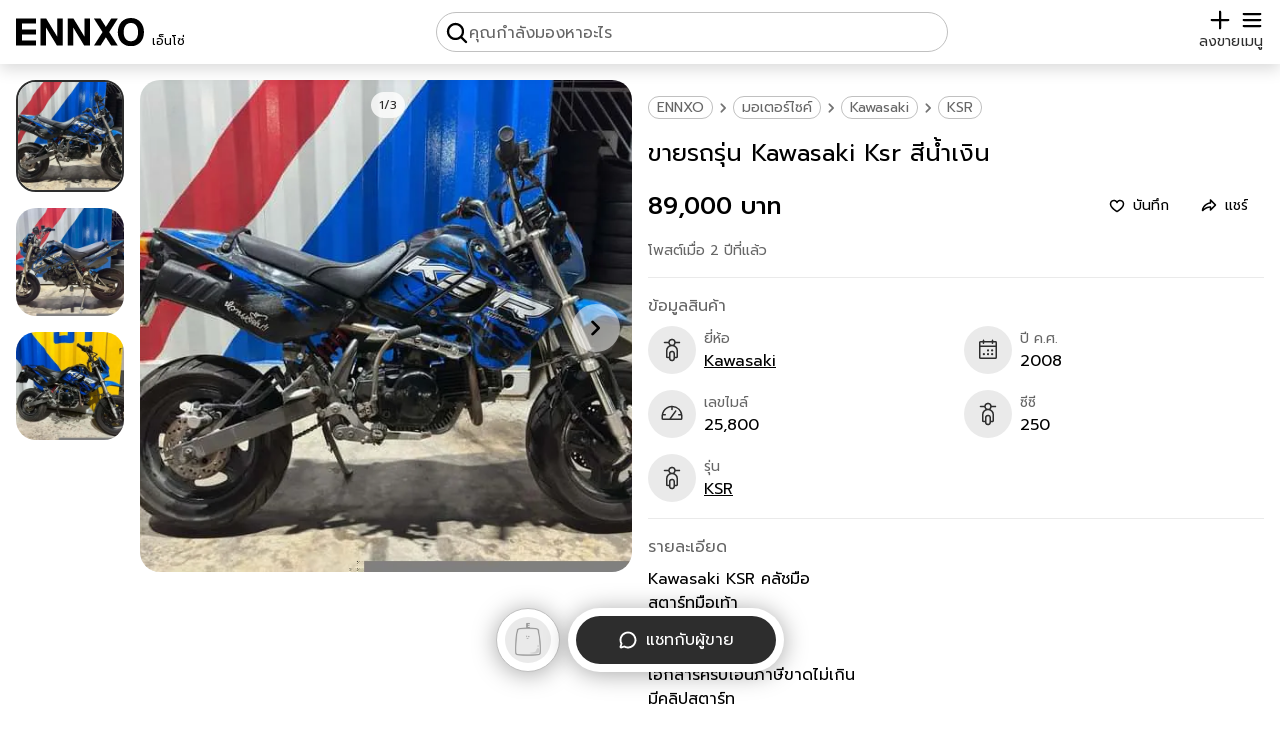

--- FILE ---
content_type: text/html; charset=utf-8
request_url: https://www.ennxo.com/product/633262
body_size: 31516
content:
<!DOCTYPE html><html lang="th" class="__className_008996"><head><meta charSet="utf-8"/><meta name="viewport" content="width=device-width, initial-scale=1"/><link rel="preload" href="https://cdn.ennxo.com/_next/static/media/0b53384bc8cc52db-s.p.woff2" as="font" crossorigin="" type="font/woff2"/><link rel="preload" href="https://cdn.ennxo.com/_next/static/media/3c365cdafe49b4eb-s.p.woff2" as="font" crossorigin="" type="font/woff2"/><link rel="preload" href="https://cdn.ennxo.com/_next/static/media/3d2d27a4cad47329-s.p.woff2" as="font" crossorigin="" type="font/woff2"/><link rel="preload" href="https://cdn.ennxo.com/_next/static/media/4642fe567cc45cd6-s.p.woff2" as="font" crossorigin="" type="font/woff2"/><link rel="preload" href="https://cdn.ennxo.com/_next/static/media/7dfdf996fafd0873-s.p.woff2" as="font" crossorigin="" type="font/woff2"/><link rel="preload" href="https://cdn.ennxo.com/_next/static/media/a1a058a3e6543db0-s.p.woff2" as="font" crossorigin="" type="font/woff2"/><link rel="preload" href="https://cdn.ennxo.com/_next/static/media/e9fcf2a736cc2865-s.p.woff2" as="font" crossorigin="" type="font/woff2"/><link rel="preload" href="https://cdn.ennxo.com/_next/static/media/f8092a6a9ad7a44c-s.p.woff2" as="font" crossorigin="" type="font/woff2"/><link rel="preload" as="image" href="https://cdn.ennxo.com/static/logo.svg"/><link rel="preload" as="image" href="https://cdn.ennxo.com/static/plus_icon.svg"/><link rel="preload" as="image" href="https://cdn.ennxo.com/static/search_icon.svg"/><link rel="preload" as="image" href="https://cdn.ennxo.com/static/check_icon.svg"/><link rel="preload" as="image" href="https://cdn.ennxo.com/static/menu_icon.svg"/><link rel="preload" as="image" href="https://cdn.ennxo.com/static/right_icon.svg"/><link rel="preload" as="image" href="https://cdn.ennxo.com/static/facebook_logo_icon.svg"/><link rel="preload" as="image" href="https://cdn.ennxo.com/static/line_logo_icon.svg"/><link rel="preload" as="image" href="https://cdn.ennxo.com/static/twitter_logo_icon.svg"/><link rel="preload" as="image" href="https://cdn.ennxo.com/static/clipboard_icon.svg"/><link rel="stylesheet" href="https://cdn.ennxo.com/_next/static/css/ad8763f9e779e3cc.css" crossorigin="anonymous" data-precedence="next"/><link rel="preload" as="script" fetchPriority="low" href="https://cdn.ennxo.com/_next/static/chunks/webpack-c2eb46ad8396599b.js" crossorigin=""/><script src="https://cdn.ennxo.com/_next/static/chunks/fd9d1056-c00c0b238d9a781b.js" async="" crossorigin=""></script><script src="https://cdn.ennxo.com/_next/static/chunks/8069-f3292227c63f7d5b.js" async="" crossorigin=""></script><script src="https://cdn.ennxo.com/_next/static/chunks/main-app-4d1564f0311960d9.js" async="" crossorigin=""></script><script src="https://cdn.ennxo.com/_next/static/chunks/414-8554100af9db28d1.js" async="" crossorigin=""></script><script src="https://cdn.ennxo.com/_next/static/chunks/1126-b4c6aeaa1aa9a04a.js" async="" crossorigin=""></script><script src="https://cdn.ennxo.com/_next/static/chunks/app/%5Blocale%5D/(root)/(nav)/(main)/layout-03889883a4f07c86.js" async="" crossorigin=""></script><script src="https://cdn.ennxo.com/_next/static/chunks/982-c8729e51bba8c39a.js" async="" crossorigin=""></script><script src="https://cdn.ennxo.com/_next/static/chunks/app/%5Blocale%5D/(root)/error-a082c2eb843738d1.js" async="" crossorigin=""></script><script src="https://cdn.ennxo.com/_next/static/chunks/app/%5Blocale%5D/(root)/layout-89690c74aa4de13b.js" async="" crossorigin=""></script><script src="https://cdn.ennxo.com/_next/static/chunks/app/%5Blocale%5D/(root)/(nav)/(main)/page-d2ca4751c4c36ee6.js" async="" crossorigin=""></script><script src="https://cdn.ennxo.com/_next/static/chunks/5935-04fbcdf58dfcedb0.js" async="" crossorigin=""></script><script src="https://cdn.ennxo.com/_next/static/chunks/app/%5Blocale%5D/layout-5c4be46155be9aca.js" async="" crossorigin=""></script><script src="https://cdn.ennxo.com/_next/static/chunks/fb03831a-9eca94235d60d7cf.js" async="" crossorigin=""></script><script src="https://cdn.ennxo.com/_next/static/chunks/7252-e60683694c708815.js" async="" crossorigin=""></script><script src="https://cdn.ennxo.com/_next/static/chunks/5340-b0cc5213ebfc28d3.js" async="" crossorigin=""></script><script src="https://cdn.ennxo.com/_next/static/chunks/4215-90adfe707c77d878.js" async="" crossorigin=""></script><script src="https://cdn.ennxo.com/_next/static/chunks/9759-375db42aa4b5f553.js" async="" crossorigin=""></script><script src="https://cdn.ennxo.com/_next/static/chunks/9300-7e028bb1004f4d35.js" async="" crossorigin=""></script><script src="https://cdn.ennxo.com/_next/static/chunks/2801-2a6948037f3eca8d.js" async="" crossorigin=""></script><script src="https://cdn.ennxo.com/_next/static/chunks/11-a253bdb92896a154.js" async="" crossorigin=""></script><script src="https://cdn.ennxo.com/_next/static/chunks/857-7852788874af4c85.js" async="" crossorigin=""></script><script src="https://cdn.ennxo.com/_next/static/chunks/8903-f69535f646e818dc.js" async="" crossorigin=""></script><script src="https://cdn.ennxo.com/_next/static/chunks/7843-0c9a78f7cb7ecde5.js" async="" crossorigin=""></script><script src="https://cdn.ennxo.com/_next/static/chunks/3544-903ed11d92f52ec7.js" async="" crossorigin=""></script><script src="https://cdn.ennxo.com/_next/static/chunks/5197-f1aee45bece84717.js" async="" crossorigin=""></script><script src="https://cdn.ennxo.com/_next/static/chunks/6920-4633075b49987c26.js" async="" crossorigin=""></script><script src="https://cdn.ennxo.com/_next/static/chunks/app/%5Blocale%5D/(root)/(nav)/(main)/product/%5Bslug%5D/page-175eff8e69e842b4.js" async="" crossorigin=""></script><script src="https://cdn.ennxo.com/_next/static/chunks/4243-66327a8b1af2815b.js" async="" crossorigin=""></script><script src="https://cdn.ennxo.com/_next/static/chunks/3374-fb5d81fc99da0c40.js" async="" crossorigin=""></script><script src="https://cdn.ennxo.com/_next/static/chunks/9802-61e82e595b164fc7.js" async="" crossorigin=""></script><script src="https://cdn.ennxo.com/_next/static/chunks/4599-d4312e32c7762e4c.js" async="" crossorigin=""></script><script src="https://cdn.ennxo.com/_next/static/chunks/5996-7eac0fee511aae52.js" async="" crossorigin=""></script><script src="https://cdn.ennxo.com/_next/static/chunks/app/%5Blocale%5D/(root)/(nav)/layout-3bab652025b010e8.js" async="" crossorigin=""></script><link rel="preload" as="image" href="https://cdn.ennxo.com/static/category_icons/motorcycle.svg"/><link rel="preload" as="image" href="https://cdn.ennxo.com/static/category_icons/year.svg"/><link rel="preload" as="image" href="https://cdn.ennxo.com/static/category_icons/mileage.svg"/><link rel="preload" as="image" href="https://cdn.ennxo.com/static/heart_icon.svg"/><link rel="preload" as="image" href="https://cdn.ennxo.com/static/map_pin_icon.svg"/><link rel="preload" as="image" href="https://cdn.ennxo.com/static/assets/avatar.webp"/><title>ขายรถรุ่น Kawasaki Ksr สีน้ำเงิน | ENNXO</title><meta name="description" content="Kawasaki KSR คลัชมือสตาร์ทมือเท้าเครื่องเดิมเงียบล้อแม็กเดิมแท้เอกสารครบโอนภาษีขาดไม่เกินมีคลิปสตาร์ท"/><meta name="robots" content="index, follow"/><link rel="canonical" href="https://www.ennxo.com/product/633262"/><meta property="og:title" content="ขายรถรุ่น Kawasaki Ksr สีน้ำเงิน"/><meta property="og:description" content="Kawasaki KSR คลัชมือสตาร์ทมือเท้าเครื่องเดิมเงียบล้อแม็กเดิมแท้เอกสารครบโอนภาษีขาดไม่เกินมีคลิปสตาร์ท"/><meta property="og:url" content="https://www.ennxo.com/product/633262"/><meta property="og:site_name" content="ENNXO"/><meta property="og:locale" content="th_TH"/><meta property="og:image" content="https://cdn.ennxo.com/uploads/products/640/b6f708483e79436fa74d75e2dcb55565.jpg"/><meta property="og:type" content="website"/><meta name="twitter:card" content="summary_large_image"/><meta name="twitter:creator" content="@ENNXO"/><meta name="twitter:title" content="ขายรถรุ่น Kawasaki Ksr สีน้ำเงิน"/><meta name="twitter:description" content="Kawasaki KSR คลัชมือสตาร์ทมือเท้าเครื่องเดิมเงียบล้อแม็กเดิมแท้เอกสารครบโอนภาษีขาดไม่เกินมีคลิปสตาร์ท"/><meta name="twitter:image" content="https://cdn.ennxo.com/uploads/products/640/b6f708483e79436fa74d75e2dcb55565.jpg"/><meta name="next-size-adjust"/><script src="https://cdn.ennxo.com/_next/static/chunks/polyfills-c67a75d1b6f99dc8.js" crossorigin="anonymous" noModule=""></script></head><body class="bg-dark-secondary"><script>((e,t,r,s,n,a,o,i)=>{let l=document.documentElement,c=["light","dark"],d="class"===e,u=d&&a?n.map(e=>a[e]||e):n;function m(t){d?(l.classList.remove(...u),l.classList.add(t)):l.setAttribute(e,t),i&&c.includes(t)&&(l.style.colorScheme=t)}if(s)m(s);else try{let e=localStorage.getItem(t)||r,s=o&&"system"===e?window.matchMedia("(prefers-color-scheme: dark)").matches?"dark":"light":e;m(s)}catch(e){}})("class","theme","system",null,["light","dark"],null,true,true)</script><!--$--><!--/$--><header><nav class="fixed top-0 z-40 shadow-button w-full h-16 bg-secondary"><!--$--><!--/$--><div class="sm:relative flex w-full h-full max-w-7xl mx-auto flex-row justify-between items-end bg-secondary px-4 py-3"><div class="relative shrink-0 flex h-full max-sm:w-fit items-center"><a class="h-fit w-32 shrink-0 sm:hover:opacity-70" aria-label="ENNXO" href="/"><img src="https://cdn.ennxo.com/static/logo.svg" alt="ENNXO (เอ็นโซ่)" width="144" height="31" class="dark:invert"/></a><a class="flex flex-col self-end justify-end w-full h-full pl-2 pb-[2px] text-small sm:hover:opacity-70" href="/"><p class="w-full shrink-0">เอ็นโซ่</p></a></div><style>#searchButton{-webkit-tap-highlight-color:rgba(0,0,0,0)}</style><div class="hidden top-0 left-0 w-screen h-screen"></div><div id="searchButton" class="md:border w-full h-full max-w-lg static flex max-md:flex-col max-md:items-end justify-end xs:justify-center md:justify-start md:relative max-xs:pr-3 max-md:pr-5 md:p-2 md:gap-within border-lightgray rounded-full"><img src="https://cdn.ennxo.com/static/search_icon.svg" loading="eager" alt="search" class="w-4 h-4 xs:w-6 xs:h-6 dark:invert"/><p class="text-primary text-xs sm:text-sm md:hidden">ค้นหา</p><p class="hidden md:block text-gray">คุณกำลังมองหาอะไร</p></div><div class="flex shrink-0 items-center gap-within text-lg"><a class="flex flex-col justify-center items-center" href="/sell"><img src="https://cdn.ennxo.com/static/plus_icon.svg" loading="eager" alt="sell" class="w-4 h-4 xs:w-6 xs:h-6 dark:invert"/><p class="text-primary text-xs sm:text-sm">ลงขาย</p></a><div class="absolute mx-0 right-5 -z-10 pointer-events-none bg-secondary rounded-button p-2 justify-center items-center space-x-2 flex flex-row text-center transition duration-700
         translate-y-0"><div class="rounded-full bg-[#57CA22] p-1"><img src="https://cdn.ennxo.com/static/check_icon.svg" alt="check" class="flex shrink-0 h-4 w-4 invert"/></div><div class="whitespace-nowrap text-primary">เข้าสู่ระบบสำเร็จ</div></div><button class="relative flex flex-col items-center"><img src="https://cdn.ennxo.com/static/menu_icon.svg" loading="eager" alt="menu" class="w-4 h-4 xs:w-6 xs:h-6 dark:invert"/><p class="text-primary text-xs sm:text-sm">เมนู</p></button><div id="closeTab" class="bg-primary opacity-30 dark:bg-[#101010] dark:opacity-80 fixed top-0 left-0 w-full h-full hidden"></div><div class="max-sm:translate-x-full sm:hidden duration-0 top-0 sm:top-20 right-0 absolute z-50 w-72 sm:rounded-card sm:shadow-card max-sm:h-screen bg-secondary max-sm:py-16 max-sm:px-5 sm:p-5"><div class="text-primary w-full flex flex-col space-y-within"><div class="flex cursor-pointer items-center space-x-within rounded-button hover:bg-extra-lightgray"><div class="rounded-button bg-extra-lightgray p-2"><svg viewBox="0 0 24 24" class="w-6 h-6 text-primary dark:text-gray"><path fill="currentColor" d="M13 21q-.425 0-.712-.288T12 20t.288-.712T13 19h6V5h-6q-.425 0-.712-.288T12 4t.288-.712T13 3h6q.825 0 1.413.588T21 5v14q0 .825-.587 1.413T19 21zm-1.825-8H4q-.425 0-.712-.288T3 12t.288-.712T4 11h7.175L9.3 9.125q-.275-.275-.275-.675t.275-.7t.7-.313t.725.288L14.3 11.3q.3.3.3.7t-.3.7l-3.575 3.575q-.3.3-.712.288T9.3 16.25q-.275-.3-.262-.712t.287-.688z"></path></svg></div><p class="truncate">เข้าสู่ระบบ/สมัครสมาชิก</p></div><div class="w-full border-t border-lightgray"></div><div class="relative flex justify-between items-center rounded-button hover:bg-extra-lightgray cursor-pointer pr-2"><div class="flex items-center space-x-within"><div class="rounded-button bg-extra-lightgray p-2"><svg class="w-6 h-6 text-primary dark:text-gray" viewBox="0 0 24 24"><path fill="currentColor" fill-rule="evenodd" d="M9 2.25a.75.75 0 0 1 .75.75v1.506a49.384 49.384 0 0 1 5.343.371a.75.75 0 1 1-.186 1.489a46.7 46.7 0 0 0-1.99-.206a18.67 18.67 0 0 1-2.97 6.323c.318.384.65.753 1 1.108a.75.75 0 0 1-1.07 1.05A18.902 18.902 0 0 1 9 13.688a18.823 18.823 0 0 1-5.656 4.482a.75.75 0 0 1-.688-1.333a17.323 17.323 0 0 0 5.396-4.353A18.72 18.72 0 0 1 5.89 8.598a.75.75 0 0 1 1.388-.568A17.21 17.21 0 0 0 9 11.224a17.168 17.168 0 0 0 2.391-5.165a48.04 48.04 0 0 0-8.298.307a.75.75 0 0 1-.186-1.489a49.159 49.159 0 0 1 5.343-.371V3A.75.75 0 0 1 9 2.25M15.75 9a.75.75 0 0 1 .68.433l5.25 11.25a.75.75 0 1 1-1.36.634l-1.198-2.567h-6.744l-1.198 2.567a.75.75 0 0 1-1.36-.634l5.25-11.25A.75.75 0 0 1 15.75 9m-2.672 8.25h5.344l-2.672-5.726z" clip-rule="evenodd"></path></svg></div><p>ภาษา</p></div><p class="text-xs sm:text-sm uppercase cursor-pointer">ไทย</p><a class="hidden pointer-events-none" href="/product/633262">ภาษาไทย</a><a class="hidden pointer-events-none" href="/product/633262">English</a><div class="absolute top-0 rounded-button left-0 w-full h-full"></div></div><div class="w-full border-t border-lightgray"></div><a class="flex cursor-pointer items-center space-x-within rounded-button hover:bg-extra-lightgray" href="/about-us"><div class="rounded-button bg-extra-lightgray p-2"><svg width="32" height="32" viewBox="0 0 256 256" class="w-6 h-6 text-primary dark:text-gray"><path fill="currentColor" d="M128 24a104 104 0 1 0 104 104A104.11 104.11 0 0 0 128 24m0 192a88 88 0 1 1 88-88a88.1 88.1 0 0 1-88 88m-8-80V80a8 8 0 0 1 16 0v56a8 8 0 0 1-16 0m20 36a12 12 0 1 1-12-12a12 12 0 0 1 12 12"></path></svg></div><p>เกี่ยวกับเรา</p></a></div></div></div></div></nav></header><main class="container m-auto max-w-7xl"><div class="max-sm:py-16 py-20 flex flex-col gap-y-between items-center sm:px-within min-h-[750px]"><div class="relative flex flex-col w-full sm:grid sm:grid-cols-2 sm:gap-x-within"><div class="relative flex sm:flex-col sm:gap-y-within lg:flex-row"><div class="flex overflow-x-scroll overscroll-x-contain scroll-smooth hide-scrollbar snap-mandatory snap-x w-full h-fit lg:w-[82%] sm:rounded-card"><div class="relative w-full pt-[100%] h-fit shrink-0 snap-center overflow-hidden"><div class="absolute w-full h-full top-0 left-0"><picture><source srcSet="https://cdn.ennxo.com/uploads/products/250/b6f708483e79436fa74d75e2dcb55565.webp 250w, https://cdn.ennxo.com/uploads/products/320/b6f708483e79436fa74d75e2dcb55565.webp 320w, https://cdn.ennxo.com/uploads/products/480/b6f708483e79436fa74d75e2dcb55565.webp 480w, https://cdn.ennxo.com/uploads/products/640/b6f708483e79436fa74d75e2dcb55565.webp 640w" sizes="(min-width: 640px) 50vw, 100vw" type="image/webp"/><img srcSet="https://cdn.ennxo.com/uploads/products/250/b6f708483e79436fa74d75e2dcb55565.jpg 250w, https://cdn.ennxo.com/uploads/products/320/b6f708483e79436fa74d75e2dcb55565.jpg 320w, https://cdn.ennxo.com/uploads/products/480/b6f708483e79436fa74d75e2dcb55565.jpg 480w, https://cdn.ennxo.com/uploads/products/640/b6f708483e79436fa74d75e2dcb55565.jpg 640w" sizes="(min-width: 640px) 50vw, 100vw" src="https://cdn.ennxo.com/uploads/products/640/b6f708483e79436fa74d75e2dcb55565.jpg" alt="ขายรถรุ่น Kawasaki Ksr สีน้ำเงิน รูปที่ 1" fetchPriority="high" loading="eager" class="object-cover h-full w-full "/></picture></div></div><div class="relative w-full pt-[100%] h-fit shrink-0 snap-center overflow-hidden"><div class="absolute w-full h-full top-0 left-0"><picture><source srcSet="https://cdn.ennxo.com/uploads/products/250/0ee0da9f6668403382baf8d0a15d101c.webp 250w, https://cdn.ennxo.com/uploads/products/320/0ee0da9f6668403382baf8d0a15d101c.webp 320w, https://cdn.ennxo.com/uploads/products/480/0ee0da9f6668403382baf8d0a15d101c.webp 480w, https://cdn.ennxo.com/uploads/products/640/0ee0da9f6668403382baf8d0a15d101c.webp 640w" sizes="(min-width: 640px) 50vw, 100vw" type="image/webp"/><img srcSet="https://cdn.ennxo.com/uploads/products/250/0ee0da9f6668403382baf8d0a15d101c.jpg 250w, https://cdn.ennxo.com/uploads/products/320/0ee0da9f6668403382baf8d0a15d101c.jpg 320w, https://cdn.ennxo.com/uploads/products/480/0ee0da9f6668403382baf8d0a15d101c.jpg 480w, https://cdn.ennxo.com/uploads/products/640/0ee0da9f6668403382baf8d0a15d101c.jpg 640w" sizes="(min-width: 640px) 50vw, 100vw" src="https://cdn.ennxo.com/uploads/products/640/0ee0da9f6668403382baf8d0a15d101c.jpg" alt="ขายรถรุ่น Kawasaki Ksr สีน้ำเงิน รูปที่ 2" loading="lazy" class="object-cover h-full w-full "/></picture></div></div><div class="relative w-full pt-[100%] h-fit shrink-0 snap-center overflow-hidden"><div class="absolute w-full h-full top-0 left-0"><picture><source srcSet="https://cdn.ennxo.com/uploads/products/250/67e537bcbd5b4db5bf007ead81768451.webp 250w, https://cdn.ennxo.com/uploads/products/320/67e537bcbd5b4db5bf007ead81768451.webp 320w, https://cdn.ennxo.com/uploads/products/480/67e537bcbd5b4db5bf007ead81768451.webp 480w, https://cdn.ennxo.com/uploads/products/640/67e537bcbd5b4db5bf007ead81768451.webp 640w" sizes="(min-width: 640px) 50vw, 100vw" type="image/webp"/><img srcSet="https://cdn.ennxo.com/uploads/products/250/67e537bcbd5b4db5bf007ead81768451.jpg 250w, https://cdn.ennxo.com/uploads/products/320/67e537bcbd5b4db5bf007ead81768451.jpg 320w, https://cdn.ennxo.com/uploads/products/480/67e537bcbd5b4db5bf007ead81768451.jpg 480w, https://cdn.ennxo.com/uploads/products/640/67e537bcbd5b4db5bf007ead81768451.jpg 640w" sizes="(min-width: 640px) 50vw, 100vw" src="https://cdn.ennxo.com/uploads/products/640/67e537bcbd5b4db5bf007ead81768451.jpg" alt="ขายรถรุ่น Kawasaki Ksr สีน้ำเงิน รูปที่ 3" loading="lazy" class="object-cover h-full w-full "/></picture></div></div><button id="right" class="absolute max-sm:hidden sm:top-48 lg:top-56 h-fit right-3 rounded-full p-2 bg-white/50 hover:bg-white/80"><svg fill="currentColor" viewBox="0 0 24 24" class="size-8"><path d="M8.7 17.3q-.275-.275-.275-.7t.275-.7l3.9-3.9l-3.9-3.9q-.275-.275-.275-.7t.275-.7q.275-.275.7-.275t.7.275l4.6 4.6q.15.15.213.325t.062.375q0 .2-.063.375t-.212.325l-4.6 4.6q-.275.275-.7.275t-.7-.275Z"></path></svg></button><div class="max-sm:hidden absolute top-3 left-0 right-0 mx-auto lg:left-32 w-fit px-2 py-1 bg-white/80 rounded-full"><p class="text-tiny sm:text-tiny-d text-[#2d2d2d]">1/3</p></div></div><div class="max-sm:hidden relative flex max-lg:space-x-within sm:w-full lg:order-first lg:flex-col lg:space-y-within lg:mr-within lg:w-[18%]"><div class="relative overflow-hidden sm:w-1/4 sm:pt-[25%] lg:w-full lg:pt-[100%] rounded-card sm:border-2 sm:border-primary"><div class="absolute w-full h-full top-0 left-0"><picture><source srcSet="https://cdn.ennxo.com/uploads/products/250/b6f708483e79436fa74d75e2dcb55565.webp 250w, https://cdn.ennxo.com/uploads/products/320/b6f708483e79436fa74d75e2dcb55565.webp 320w, https://cdn.ennxo.com/uploads/products/480/b6f708483e79436fa74d75e2dcb55565.webp 480w, https://cdn.ennxo.com/uploads/products/640/b6f708483e79436fa74d75e2dcb55565.webp 640w" sizes="(min-width: 640px) 15vw, 100vw" type="image/webp"/><img srcSet="https://cdn.ennxo.com/uploads/products/250/b6f708483e79436fa74d75e2dcb55565.jpg 250w, https://cdn.ennxo.com/uploads/products/320/b6f708483e79436fa74d75e2dcb55565.jpg 320w, https://cdn.ennxo.com/uploads/products/480/b6f708483e79436fa74d75e2dcb55565.jpg 480w, https://cdn.ennxo.com/uploads/products/640/b6f708483e79436fa74d75e2dcb55565.jpg 640w" sizes="(min-width: 640px) 15vw, 100vw" src="https://cdn.ennxo.com/uploads/products/640/b6f708483e79436fa74d75e2dcb55565.jpg" alt="ขายรถรุ่น Kawasaki Ksr สีน้ำเงิน รูปย่อยที่ 1" fetchPriority="high" loading="eager" class="object-cover h-full w-full "/></picture></div></div><div class="relative overflow-hidden sm:w-1/4 sm:pt-[25%] lg:w-full lg:pt-[100%] rounded-card "><div class="absolute w-full h-full top-0 left-0"><picture><source srcSet="https://cdn.ennxo.com/uploads/products/250/0ee0da9f6668403382baf8d0a15d101c.webp 250w, https://cdn.ennxo.com/uploads/products/320/0ee0da9f6668403382baf8d0a15d101c.webp 320w, https://cdn.ennxo.com/uploads/products/480/0ee0da9f6668403382baf8d0a15d101c.webp 480w, https://cdn.ennxo.com/uploads/products/640/0ee0da9f6668403382baf8d0a15d101c.webp 640w" sizes="(min-width: 640px) 15vw, 100vw" type="image/webp"/><img srcSet="https://cdn.ennxo.com/uploads/products/250/0ee0da9f6668403382baf8d0a15d101c.jpg 250w, https://cdn.ennxo.com/uploads/products/320/0ee0da9f6668403382baf8d0a15d101c.jpg 320w, https://cdn.ennxo.com/uploads/products/480/0ee0da9f6668403382baf8d0a15d101c.jpg 480w, https://cdn.ennxo.com/uploads/products/640/0ee0da9f6668403382baf8d0a15d101c.jpg 640w" sizes="(min-width: 640px) 15vw, 100vw" src="https://cdn.ennxo.com/uploads/products/640/0ee0da9f6668403382baf8d0a15d101c.jpg" alt="ขายรถรุ่น Kawasaki Ksr สีน้ำเงิน รูปย่อยที่ 2" fetchPriority="high" loading="eager" class="object-cover h-full w-full "/></picture></div></div><div class="relative overflow-hidden sm:w-1/4 sm:pt-[25%] lg:w-full lg:pt-[100%] rounded-card "><div class="absolute w-full h-full top-0 left-0"><picture><source srcSet="https://cdn.ennxo.com/uploads/products/250/67e537bcbd5b4db5bf007ead81768451.webp 250w, https://cdn.ennxo.com/uploads/products/320/67e537bcbd5b4db5bf007ead81768451.webp 320w, https://cdn.ennxo.com/uploads/products/480/67e537bcbd5b4db5bf007ead81768451.webp 480w, https://cdn.ennxo.com/uploads/products/640/67e537bcbd5b4db5bf007ead81768451.webp 640w" sizes="(min-width: 640px) 15vw, 100vw" type="image/webp"/><img srcSet="https://cdn.ennxo.com/uploads/products/250/67e537bcbd5b4db5bf007ead81768451.jpg 250w, https://cdn.ennxo.com/uploads/products/320/67e537bcbd5b4db5bf007ead81768451.jpg 320w, https://cdn.ennxo.com/uploads/products/480/67e537bcbd5b4db5bf007ead81768451.jpg 480w, https://cdn.ennxo.com/uploads/products/640/67e537bcbd5b4db5bf007ead81768451.jpg 640w" sizes="(min-width: 640px) 15vw, 100vw" src="https://cdn.ennxo.com/uploads/products/640/67e537bcbd5b4db5bf007ead81768451.jpg" alt="ขายรถรุ่น Kawasaki Ksr สีน้ำเงิน รูปย่อยที่ 3" fetchPriority="high" loading="eager" class="object-cover h-full w-full "/></picture></div></div></div></div><div class="sm:hidden absolute top-3 left-0 right-0 mx-auto w-fit px-2 py-1 bg-white/80 rounded-full"><p class="text-tiny sm:text-tiny-d text-[#2d2d2d]">1/3</p></div><div class="flex flex-col space-y-within max-sm:px-within"><script id="breadcrumb-json-ld" type="application/ld+json">{"@context":"https://schema.org/","@type":"BreadcrumbList","itemListElement":[{"@type":"ListItem","position":1,"item":{"@id":"https://www.ennxo.com/motorcycle","name":"มอเตอร์ไซค์"}},{"@type":"ListItem","position":2,"item":{"@id":"https://www.ennxo.com/motorcycle/kawasaki","name":"Kawasaki"}},{"@type":"ListItem","position":3,"item":{"@id":"https://www.ennxo.com/motorcycle/kawasaki/ksr","name":"KSR"}}]}</script><div class="self-start flex flex-wrap gap-1 text-gray items-center"><a class="border border-lightgray rounded-full px-2 text-small sm:text-small-d hover:text-primary hover:border-primary line-clamp-1" href="/">ENNXO</a><img src="https://cdn.ennxo.com/static/right_icon.svg" alt="มอเตอร์ไซค์" class="size-5 invert-[0.45]"/><a class="border border-lightgray rounded-full px-2 text-small sm:text-small-d hover:text-primary hover:border-primary line-clamp-1" aria-label="มอเตอร์ไซค์" alt="มอเตอร์ไซค์" href="/motorcycle">มอเตอร์ไซค์</a><img src="https://cdn.ennxo.com/static/right_icon.svg" alt="Kawasaki" class="size-5 invert-[0.45]"/><a class="border border-lightgray rounded-full px-2 text-small sm:text-small-d hover:text-primary hover:border-primary line-clamp-1" aria-label="Kawasaki" alt="Kawasaki" href="/motorcycle/kawasaki">Kawasaki</a><img src="https://cdn.ennxo.com/static/right_icon.svg" alt="KSR" class="size-5 invert-[0.45]"/><a class="border border-lightgray rounded-full px-2 text-small sm:text-small-d hover:text-primary hover:border-primary line-clamp-1" aria-label="KSR" alt="KSR" href="/motorcycle/kawasaki/ksr">KSR</a></div><p class="text-heading sm:text-heading-d line-clamp-2 order-2">ขายรถรุ่น Kawasaki Ksr สีน้ำเงิน</p><div class="flex items-center order-3"><p class="text-heading sm:text-heading-d font-medium w-full">89,000 บาท</p><button class="relative flex justify-center space-x-2 rounded-button px-within py-2 items-center transition duration-100 ease-in scale-100 active:scale-95 hover:bg-extra-lightgray disabled:opacity-30 text-small sm:text-small-d"><svg class="size-4" width="32" height="32" viewBox="0 0 32 32" fill="none" xmlns="http://www.w3.org/2000/svg"><path d="M22.25 3.5C19.7388 3.5 17.51 4.49125 16 6.195C14.49 4.49125 12.2612 3.5 9.75 3.5C7.56278 3.50265 5.46589 4.37269 3.91929 5.91929C2.37269 7.46589 1.50265 9.56278 1.5 11.75C1.5 20.7925 14.7262 28.0175 15.2887 28.3213C15.5073 28.439 15.7517 28.5006 16 28.5006C16.2483 28.5006 16.4927 28.439 16.7113 28.3213C17.2738 28.0175 30.5 20.7925 30.5 11.75C30.4974 9.56278 29.6273 7.46589 28.0807 5.91929C26.5341 4.37269 24.4372 3.50265 22.25 3.5ZM21.5637 21.295C19.8228 22.7723 17.9618 24.1019 16 25.27C14.0382 24.1019 12.1772 22.7723 10.4362 21.295C7.7275 18.9713 4.5 15.4275 4.5 11.75C4.5 10.3576 5.05312 9.02225 6.03769 8.03769C7.02225 7.05312 8.35761 6.5 9.75 6.5C11.975 6.5 13.8375 7.675 14.6112 9.5675C14.7239 9.84338 14.9161 10.0795 15.1634 10.2457C15.4108 10.4118 15.702 10.5006 16 10.5006C16.298 10.5006 16.5892 10.4118 16.8366 10.2457C17.0839 10.0795 17.2761 9.84338 17.3888 9.5675C18.1625 7.675 20.025 6.5 22.25 6.5C23.6424 6.5 24.9777 7.05312 25.9623 8.03769C26.9469 9.02225 27.5 10.3576 27.5 11.75C27.5 15.4275 24.2725 18.9713 21.5637 21.295Z" fill="currentColor"></path></svg><p class="truncate">บันทึก</p></button><button class="relative flex justify-center space-x-2 rounded-button px-within py-2 items-center transition duration-100 ease-in scale-100 active:scale-95 hover:bg-extra-lightgray disabled:opacity-30 text-small sm:text-small-d"><svg viewBox="0 0 256 256" class="size-4"><path fill="currentColor" d="m240.49 103.52l-80-80A12 12 0 0 0 140 32v36.74c-25.76 3.12-53.66 15.89-76.75 35.47c-29.16 24.74-47.32 56.69-51.14 90A16 16 0 0 0 39.67 207c10.46-11.14 47-45.74 100.33-50.42V192a12 12 0 0 0 20.48 8.48l80-80a12 12 0 0 0 .01-16.96M164 163v-19a12 12 0 0 0-12-12c-49 0-86.57 21.56-109.79 40.11c7.13-18.16 19.63-35.22 36.57-49.59C101.3 103.41 128.67 92 152 92a12 12 0 0 0 12-12V61l51 51Z"></path></svg><p class="truncate">แชร์</p></button><div><div class="hidden"><div class=" bg-primary opacity-70 dark:bg-[#101010] dark:opacity-80 fixed -z-10 h-screen supports-[height:100dvh]:h-dvh w-screen"></div><div class="text-primary bg-secondary w-full rounded-card rounded-b-none sm:rounded-b-card sm:max-w-sm p-4 py-8 h-fit bottom-0 sm:bottom-auto absolute mx-auto flex flex-col"><p class="text-heading sm:text-heading-d">แชร์ไปยัง</p><div><div><div class="flex w-full justify-between text-base items-center p-8"><div class="w-12 flex flex-col items-center space-y-2"><button class="flex justify-center items-center w-full h-full p-2 rounded-full bg-blue-300/30 hover:bg-blue-300/50"><img src="https://cdn.ennxo.com/static/facebook_logo_icon.svg" class="w-full h-full" alt="Share on Facebook"/></button><p>Facebook</p></div><div class="w-12 flex flex-col items-center space-y-2"><a data-href="https://lineit.line.me/share/ui?url=https://www.ennxo.com/product/633262" aria-label="share line" class="rounded-full bg-green-300/30 hover:bg-green-300/50 flex justify-center items-center p-2" href="http://line.me/R/msg/text/?%E0%B8%82%E0%B8%B2%E0%B8%A2%E0%B8%A3%E0%B8%96%E0%B8%A3%E0%B8%B8%E0%B9%88%E0%B8%99%20Kawasaki%20Ksr%20%E0%B8%AA%E0%B8%B5%E0%B8%99%E0%B9%89%E0%B8%B3%E0%B9%80%E0%B8%87%E0%B8%B4%E0%B8%99%20https://www.ennxo.com/product/633262"><img src="https://cdn.ennxo.com/static/line_logo_icon.svg" alt="Share on Line" class="w-full h-full"/></a><p>Line</p></div><div class="w-12 flex flex-col items-center space-y-2"><button class="relative w-full h-full flex justify-center items-center overflow-hidden p-2 rounded-full bg-extra-lightgray dark:bg-gray hover:bg-lightgray"><div class="bg-[#2d2d2d] opacity-10 absolute top-0 left-0 w-full h-full"></div><img src="https://cdn.ennxo.com/static/twitter_logo_icon.svg" alt="Share on Twitter (X)" class="w-full h-full"/></button><p>Twitter</p></div></div><div class="flex flex-col space-y-2 text-base w-full"><p>คัดลองลิงค์</p><button class="relative w-full"><div class="pl-5 flex items-center w-full h-14 bg-extra-lightgray text-primary rounded-button"><p class="truncate text-elipsis w-full">https://www.ennxo.com/product/633262</p><img src="https://cdn.ennxo.com/static/clipboard_icon.svg" alt="Copy" class="h-full p-2 dark:invert"/><div class="translate-y-full opacity-0 flex transition-all px-2 py-1 absolute -top-8 left-0 right-0 mx-auto w-fit bg-emerald-200 text-black rounded-md"><img src="https://cdn.ennxo.com/static/check_icon.svg" alt="Copied" class="w-5 h-5 mr-2"/>คัดลอกลิงค์แล้ว</div></div></button></div></div></div><div class="absolute top-4 right-4 cursor-pointer"><svg width="32" height="32" viewBox="0 0 256 256" class="text-error size-5"><path fill="currentColor" d="M208.49 191.51a12 12 0 0 1-17 17L128 145l-63.51 63.49a12 12 0 0 1-17-17L111 128L47.51 64.49a12 12 0 0 1 17-17L128 111l63.51-63.52a12 12 0 0 1 17 17L145 128Z"></path></svg></div></div></div></div></div><p class="text-small sm:text-small-d text-gray order-4">โพสต์เมื่อ 2 ปีที่แล้ว</p><div class="w-full border-t border-extra-lightgray order-5"></div><div class="order-8"><p class="text-regular sm:text-regular-d text-gray mb-2">รายละเอียด</p><p class="text-regular sm:text-regular-d whitespace-pre-line break-all">Kawasaki KSR คลัชมือ
สตาร์ทมือเท้า
เครื่องเดิมเงียบ
ล้อแม็กเดิมแท้
เอกสารครบโอนภาษีขาดไม่เกิน
มีคลิปสตาร์ท</p><div class="w-full border-t border-extra-lightgray order-7 mt-within"></div></div><div class="order-6"><h2 class="text-regular sm:text-regular-d text-gray mb-2">ข้อมูลสินค้า</h2><div class="grid grid-cols-2 gap-within"><div class="flex items-center"><div class="shrink-0 bg-extra-lightgray size-12 flex rounded-full mr-2 p-3"><img src="https://cdn.ennxo.com/static/category_icons/motorcycle.svg" class="w-full h-full dark:invert"/></div><div class="flex flex-col"><p class="text-small sm:text-small-d text-gray">ยี่ห้อ</p><a class="text-regular sm:text-regular-d underline line-clamp-3" href="/motorcycle/kawasaki">Kawasaki</a></div></div><div class="flex items-center"><div class="shrink-0 bg-extra-lightgray size-12 flex rounded-full mr-2 p-3"><img src="https://cdn.ennxo.com/static/category_icons/year.svg" class="w-full h-full dark:invert"/></div><div class="flex flex-col"><p class="text-small sm:text-small-d text-gray">ปี ค.ศ.</p><p class="text-regular sm:text-regular-d line-clamp-2">2008</p></div></div><div class="flex items-center"><div class="shrink-0 bg-extra-lightgray size-12 flex rounded-full mr-2 p-3"><img src="https://cdn.ennxo.com/static/category_icons/mileage.svg" class="w-full h-full dark:invert"/></div><div class="flex flex-col"><p class="text-small sm:text-small-d text-gray">เลขไมล์</p><p class="text-regular sm:text-regular-d line-clamp-2">25,800</p></div></div><div class="flex items-center"><div class="shrink-0 bg-extra-lightgray size-12 flex rounded-full mr-2 p-3"><img src="https://cdn.ennxo.com/static/category_icons/motorcycle.svg" class="w-full h-full dark:invert"/></div><div class="flex flex-col"><p class="text-small sm:text-small-d text-gray">ซีซี</p><p class="text-regular sm:text-regular-d line-clamp-2">250</p></div></div><div class="flex items-center"><div class="shrink-0 bg-extra-lightgray size-12 flex rounded-full mr-2 p-3"><img src="https://cdn.ennxo.com/static/category_icons/motorcycle.svg" class="w-full h-full dark:invert"/></div><div class="flex flex-col"><p class="text-small sm:text-small-d text-gray">รุ่น</p><a class="text-regular sm:text-regular-d underline line-clamp-3" href="/motorcycle/kawasaki/ksr">KSR</a></div></div></div><div class="w-full border-t border-extra-lightgray order-last mt-within"></div></div></div></div><div class="z-[99] fixed top-0 left-0 w-screen h-screen bg-black/80 transition-all duration-200 ease-in hidden"></div><div class="z-[99] fixed bottom-0 sm:top-0 sm:m-auto left-0 right-0 flex flex-col overflow-y-auto pb-10 max-sm:h-full max-h-[36rem] sm:h-[32rem] w-screen sm:max-w-md bg-secondary rounded-t-card sm:rounded-card py-within px-within transition-all duration-200 ease-in hidden"><svg width="32" height="32" viewBox="0 0 256 256" class="shrink-0 size-5 text-error self-end"><path fill="currentColor" d="M208.49 191.51a12 12 0 0 1-17 17L128 145l-63.51 63.49a12 12 0 0 1-17-17L111 128L47.51 64.49a12 12 0 0 1 17-17L128 111l63.51-63.52a12 12 0 0 1 17 17L145 128Z"></path></svg><div class="relative flex flex-col gap-y-2 w-full h-full items-center"><p class="text-heading sm:text-heading-d font-medium">คำนวณเงินผ่อน</p><div class="flex flex-col w-full items-start"><p class="">ราคาเต็ม</p><label class="relative w-full"><input class="px-within h-10 outline-none border border-primary disabled:text-gray disabled:border-lightgray rounded-full w-full " type="number" maxLength="255" inputMode="numeric" value="89000"/><svg width="32" height="32" viewBox="0 0 256 256" class="absolute right-within top-3 size-4 text-error"><path fill="currentColor" d="M208.49 191.51a12 12 0 0 1-17 17L128 145l-63.51 63.49a12 12 0 0 1-17-17L111 128L47.51 64.49a12 12 0 0 1 17-17L128 111l63.51-63.52a12 12 0 0 1 17 17L145 128Z"></path></svg></label></div><div class="flex space-x-2 w-full"><div class="flex flex-col w-full items-start"><p class="">เงินดาวน์ (บาท)</p><label class="relative w-full"><input class="px-within h-10 outline-none border border-primary disabled:text-gray disabled:border-lightgray rounded-full w-full " type="number" maxLength="255" inputMode="numeric" value="8900"/><svg width="32" height="32" viewBox="0 0 256 256" class="absolute right-within top-3 size-4 text-error"><path fill="currentColor" d="M208.49 191.51a12 12 0 0 1-17 17L128 145l-63.51 63.49a12 12 0 0 1-17-17L111 128L47.51 64.49a12 12 0 0 1 17-17L128 111l63.51-63.52a12 12 0 0 1 17 17L145 128Z"></path></svg></label></div><div class="flex flex-col w-full items-start"><p class="">ร้อยละ (%)</p><label class="relative w-full"><input class="px-within h-10 outline-none border border-primary disabled:text-gray disabled:border-lightgray rounded-full w-full " type="number" maxLength="255" inputMode="numeric" value="10"/><svg width="32" height="32" viewBox="0 0 256 256" class="absolute right-within top-3 size-4 text-error"><path fill="currentColor" d="M208.49 191.51a12 12 0 0 1-17 17L128 145l-63.51 63.49a12 12 0 0 1-17-17L111 128L47.51 64.49a12 12 0 0 1 17-17L128 111l63.51-63.52a12 12 0 0 1 17 17L145 128Z"></path></svg></label></div></div><div class="flex flex-col w-full items-start"><p class="">ดอกเบี้ย(ต่อปี)</p><label class="relative w-full"><input class="px-within h-10 outline-none border border-primary disabled:text-gray disabled:border-lightgray rounded-full w-full " type="number" maxLength="255" inputMode="numeric" value="4.8"/><svg width="32" height="32" viewBox="0 0 256 256" class="absolute right-within top-3 size-4 text-error"><path fill="currentColor" d="M208.49 191.51a12 12 0 0 1-17 17L128 145l-63.51 63.49a12 12 0 0 1-17-17L111 128L47.51 64.49a12 12 0 0 1 17-17L128 111l63.51-63.52a12 12 0 0 1 17 17L145 128Z"></path></svg></label></div><div class="flex flex-col w-full items-start"><p class="">ระยะเวลาผ่อน(ปี)</p><label class="relative w-full"><input class="px-within h-10 outline-none border border-primary disabled:text-gray disabled:border-lightgray rounded-full w-full " type="number" maxLength="255" inputMode="numeric" value="7"/><svg width="32" height="32" viewBox="0 0 256 256" class="absolute right-within top-3 size-4 text-error"><path fill="currentColor" d="M208.49 191.51a12 12 0 0 1-17 17L128 145l-63.51 63.49a12 12 0 0 1-17-17L111 128L47.51 64.49a12 12 0 0 1 17-17L128 111l63.51-63.52a12 12 0 0 1 17 17L145 128Z"></path></svg></label></div><button class="relative flex justify-center space-x-2 rounded-button px-within py-2 items-center transition duration-100 ease-in scale-100 active:scale-95 bg-primary text-secondary hover:opacity-80 disabled:opacity-30 w-full mt-within"><p class="truncate">คำนวณ</p></button></div></div><div class="max-w-4xl w-full px-within"><h2 class="text-heading sm:text-heading-d text-center pb-within">คำนวณสินเชื่อ</h2><div class="flex max-sm:flex-col max-sm:space-y-within sm:space-x-within p-within rounded-card border border-lightgray"><div class="grid grid-cols-[auto_1fr] w-fit max-sm:w-full gap-2 shrink-0"><p class="text-gray">ราคา:</p><div class="flex w-full"><div class="p-1 px-2 bg-extra-lightgray rounded-button w-full"><p>89,000 บาท</p></div></div><p class="text-gray">เงินดาวน์:</p><div class="flex w-full"><div class="p-1 px-2 bg-extra-lightgray rounded-button w-full"><p>8,900 บาท</p></div><div class="p-1 px-2 bg-extra-lightgray rounded-button shrink-0 ml-2"><p>10.00 %</p></div></div><p class="text-gray">อัตราดอกเบี้ย (%):</p><div class="flex w-full"><div class="p-1 px-2 bg-extra-lightgray rounded-button w-full"><p>4.8 %</p></div></div><p class="text-gray">ระยะเวลา (ปี):</p><div class="flex w-full"><div class="p-1 px-2 bg-extra-lightgray rounded-button w-full"><p>7 ปี</p></div></div></div><div class="max-sm:border-t border-l border-lightgray"></div><div class="flex max-sm:flex-col max-sm:items-center sm:grid grid-cols-[auto_1fr] w-full gap-2"><p class="sm:hidden text-regular sm:text-regular-d font-medium">ผลการคำนวณเงินผ่อน</p><div class="relative size-40"><svg viewBox="0 0 36 36" class="size-40"><path d="M18 2.0845 a 16 16 0 0 1 0 32 a 16 16 0 0 1 0 -32" fill="none" stroke="#C44536" stroke-width="2"></path><path d="M18 2.0845 a 16 16 0 0 1 0 32 a 16 16 0 0 1 0 -32" fill="none" stroke="#28965A" stroke-width="2" stroke-dasharray="75, 100" stroke-linecap="round"></path></svg><div class="absolute top-0 left-0 right-0 bottom-0 m-auto flex flex-col justify-center items-center text-small sm:text-small-d text-gray"><p>ค่าผ่อนรายเดือน</p><p class="text-heading sm:text-heading-d text-primary">1,000</p><p>บาท/เดือน</p></div></div><div class="flex flex-col gap-y-2 max-sm:w-full"><div class="max-sm:absolute max-sm:opacity-0 flex justify-between col-start-2 items-center"><p class="text-regular sm:text-regular-d font-medium">ผลการคำนวณเงินผ่อน</p><button id="loan_calculator_button" class="relative flex justify-center space-x-2 rounded-button px-within py-2 items-center transition duration-100 ease-in scale-100 active:scale-95 bg-secondary border border-primary hover:bg-extra-lightgray disabled:opacity-30 undefined"><svg width="32" height="32" viewBox="0 0 256 256" class="size-5"><path fill="currentColor" d="M128 20a108 108 0 1 0 108 108A108.12 108.12 0 0 0 128 20m0 192a84 84 0 1 1 84-84a84.09 84.09 0 0 1-84 84m52-84a12 12 0 0 1-12 12h-28v28a12 12 0 0 1-24 0v-28H88a12 12 0 0 1 0-24h28V88a12 12 0 0 1 24 0v28h28a12 12 0 0 1 12 12"></path></svg><p class="truncate">คำนวณใหม่</p></button></div><div class="max-sm:w-full grid grid-cols-[auto_1fr] gap-2 col-start-2"><div class="flex justify-start items-center"><div class="size-2 rounded-full mr-1 bg-success"></div><p class="text-gray">เงินต้น:</p></div><div class="p-1 px-2 bg-extra-lightgray rounded-button w-full"><p>80,100 บาท</p></div><div class="flex justify-start items-center"><div class="size-2 rounded-full mr-1 bg-error"></div><p class="text-gray">ดอกเบี้ยรวม:</p></div><div class="p-1 px-2 bg-extra-lightgray rounded-button w-full"><p>26,913.6 บาท</p></div><div class="flex justify-start items-center"><div class="size-2 rounded-full mr-1 "></div><p class="text-gray">ยอดรวม:</p></div><div class="p-1 px-2 bg-extra-lightgray rounded-button w-full"><p>107,013.6 บาท</p></div></div><p class="text-tiny text-end w-full">*คำนวณแบบดอกเบี้ยคงที่</p><div class="sm:hidden self-center mt-within w-full"><button class="relative flex justify-center space-x-2 rounded-button px-within py-2 items-center transition duration-100 ease-in scale-100 active:scale-95 bg-secondary border border-primary hover:bg-extra-lightgray disabled:opacity-30 w-full"><svg width="32" height="32" viewBox="0 0 256 256" class="size-5"><path fill="currentColor" d="M128 20a108 108 0 1 0 108 108A108.12 108.12 0 0 0 128 20m0 192a84 84 0 1 1 84-84a84.09 84.09 0 0 1-84 84m52-84a12 12 0 0 1-12 12h-28v28a12 12 0 0 1-24 0v-28H88a12 12 0 0 1 0-24h28V88a12 12 0 0 1 24 0v28h28a12 12 0 0 1 12 12"></path></svg><p class="truncate">คำนวณใหม่</p></button></div></div></div></div></div><div class="space-y-within w-full px-within"><p class="text-heading sm:text-heading-d text-center ">สินค้าใกล้เคียง</p><div class="grid grid-cols-2 sm:grid-cols-4 md:grid-cols-5 lg:grid-cols-6 w-full gap-within"><div class="col-span-1"><div class="product-card-top-div"><div><a aria-label="ขายรถรุ่น Kawasaki Ksr สีขาว" href="/product/633283"><picture><source srcSet="https://cdn.ennxo.com/uploads/products/250/ab581dbc5a6c4c26b071f6238a173766.webp 250w, https://cdn.ennxo.com/uploads/products/320/ab581dbc5a6c4c26b071f6238a173766.webp 320w" sizes="(min-width: 768px) 250px, 320px" type="image/webp"/><img srcSet="https://cdn.ennxo.com/uploads/products/250/ab581dbc5a6c4c26b071f6238a173766.jpg 250w, https://cdn.ennxo.com/uploads/products/320/ab581dbc5a6c4c26b071f6238a173766.jpg 320w" sizes="(min-width: 768px) 250px, 320px" src="https://cdn.ennxo.com/uploads/products/640/ab581dbc5a6c4c26b071f6238a173766.jpg" alt="ขายรถรุ่น Kawasaki Ksr สีขาว" loading="lazy" class="object-cover h-full w-full rounded-card"/></picture></a><div class="absolute z-10 top-3 right-3 cursor-pointer size-7"><img alt="like icon" class="w-full h-full " src="https://cdn.ennxo.com/static/heart_icon.svg"/></div></div><div><a class="product-card-name-link __className_efabd7" href="/product/633283"><h2>ขายรถรุ่น Kawasaki Ksr สีขาว</h2></a><div><div>ปี 2015 | KSR | Kawasaki</div><div><img src="https://cdn.ennxo.com/static/map_pin_icon.svg" alt="จังหวัด"/><div>กรุงเทพมหานคร</div></div></div><div>฿ 69,000</div></div></div></div><div class="col-span-1"><div class="product-card-top-div"><div><a aria-label="ขายรถรุ่น Kawasaki Ksr สีดำ" href="/product/633270"><picture><source srcSet="https://cdn.ennxo.com/uploads/products/250/02600d0bcb1d473ca6d80b8db8407a06.webp 250w, https://cdn.ennxo.com/uploads/products/320/02600d0bcb1d473ca6d80b8db8407a06.webp 320w" sizes="(min-width: 768px) 250px, 320px" type="image/webp"/><img srcSet="https://cdn.ennxo.com/uploads/products/250/02600d0bcb1d473ca6d80b8db8407a06.jpg 250w, https://cdn.ennxo.com/uploads/products/320/02600d0bcb1d473ca6d80b8db8407a06.jpg 320w" sizes="(min-width: 768px) 250px, 320px" src="https://cdn.ennxo.com/uploads/products/640/02600d0bcb1d473ca6d80b8db8407a06.jpg" alt="ขายรถรุ่น Kawasaki Ksr สีดำ" loading="lazy" class="object-cover h-full w-full rounded-card"/></picture></a><div class="absolute z-10 top-3 right-3 cursor-pointer size-7"><img alt="like icon" class="w-full h-full " src="https://cdn.ennxo.com/static/heart_icon.svg"/></div></div><div><a class="product-card-name-link __className_efabd7" href="/product/633270"><h2>ขายรถรุ่น Kawasaki Ksr สีดำ</h2></a><div><div>ปี 2022 | KSR | Kawasaki</div><div><img src="https://cdn.ennxo.com/static/map_pin_icon.svg" alt="จังหวัด"/><div>กรุงเทพมหานคร</div></div></div><div>฿ 56,000</div></div></div></div><div class="col-span-1"><div class="product-card-top-div"><div><a aria-label="ขายรถรุ่น Kawasaki Ksr สีเขียวดำ" href="/product/633280"><picture><source srcSet="https://cdn.ennxo.com/uploads/products/250/4dc3b5858dff46f1985a9cc68c3b897f.webp 250w, https://cdn.ennxo.com/uploads/products/320/4dc3b5858dff46f1985a9cc68c3b897f.webp 320w" sizes="(min-width: 768px) 250px, 320px" type="image/webp"/><img srcSet="https://cdn.ennxo.com/uploads/products/250/4dc3b5858dff46f1985a9cc68c3b897f.jpg 250w, https://cdn.ennxo.com/uploads/products/320/4dc3b5858dff46f1985a9cc68c3b897f.jpg 320w" sizes="(min-width: 768px) 250px, 320px" src="https://cdn.ennxo.com/uploads/products/640/4dc3b5858dff46f1985a9cc68c3b897f.jpg" alt="ขายรถรุ่น Kawasaki Ksr สีเขียวดำ" loading="lazy" class="object-cover h-full w-full rounded-card"/></picture></a><div class="absolute z-10 top-3 right-3 cursor-pointer size-7"><img alt="like icon" class="w-full h-full " src="https://cdn.ennxo.com/static/heart_icon.svg"/></div></div><div><a class="product-card-name-link __className_efabd7" href="/product/633280"><h2>ขายรถรุ่น Kawasaki Ksr สีเขียวดำ</h2></a><div><div>ปี 2011 | KSR | Kawasaki</div><div><img src="https://cdn.ennxo.com/static/map_pin_icon.svg" alt="จังหวัด"/><div>กรุงเทพมหานคร</div></div></div><div>฿ 70,000</div></div></div></div><div class="col-span-1"><div class="product-card-top-div"><div><a aria-label="ขายรถรุ่น Kawasaki Ksr สีส้มดำ" href="/product/633286"><picture><source srcSet="https://cdn.ennxo.com/uploads/products/250/670a16b4b2734ff9b960dd319fa002b6.webp 250w, https://cdn.ennxo.com/uploads/products/320/670a16b4b2734ff9b960dd319fa002b6.webp 320w" sizes="(min-width: 768px) 250px, 320px" type="image/webp"/><img srcSet="https://cdn.ennxo.com/uploads/products/250/670a16b4b2734ff9b960dd319fa002b6.jpg 250w, https://cdn.ennxo.com/uploads/products/320/670a16b4b2734ff9b960dd319fa002b6.jpg 320w" sizes="(min-width: 768px) 250px, 320px" src="https://cdn.ennxo.com/uploads/products/640/670a16b4b2734ff9b960dd319fa002b6.jpg" alt="ขายรถรุ่น Kawasaki Ksr สีส้มดำ" loading="lazy" class="object-cover h-full w-full rounded-card"/></picture></a><div class="absolute z-10 top-3 right-3 cursor-pointer size-7"><img alt="like icon" class="w-full h-full " src="https://cdn.ennxo.com/static/heart_icon.svg"/></div></div><div><a class="product-card-name-link __className_efabd7" href="/product/633286"><h2>ขายรถรุ่น Kawasaki Ksr สีส้มดำ</h2></a><div><div>ปี 2009 | KSR | Kawasaki</div><div><img src="https://cdn.ennxo.com/static/map_pin_icon.svg" alt="จังหวัด"/><div>กรุงเทพมหานคร</div></div></div><div>฿ 90,000</div></div></div></div><div class="col-span-1"><div class="product-card-top-div"><div><a aria-label="ขายรถรุ่น Kawasaki Ksr สีส้ม" href="/product/633299"><picture><source srcSet="https://cdn.ennxo.com/uploads/products/250/25c7a059c6b64ee0b4ba6f7e29c8c0f4.webp 250w, https://cdn.ennxo.com/uploads/products/320/25c7a059c6b64ee0b4ba6f7e29c8c0f4.webp 320w" sizes="(min-width: 768px) 250px, 320px" type="image/webp"/><img srcSet="https://cdn.ennxo.com/uploads/products/250/25c7a059c6b64ee0b4ba6f7e29c8c0f4.jpg 250w, https://cdn.ennxo.com/uploads/products/320/25c7a059c6b64ee0b4ba6f7e29c8c0f4.jpg 320w" sizes="(min-width: 768px) 250px, 320px" src="https://cdn.ennxo.com/uploads/products/640/25c7a059c6b64ee0b4ba6f7e29c8c0f4.jpg" alt="ขายรถรุ่น Kawasaki Ksr สีส้ม" loading="lazy" class="object-cover h-full w-full rounded-card"/></picture></a><div class="absolute z-10 top-3 right-3 cursor-pointer size-7"><img alt="like icon" class="w-full h-full " src="https://cdn.ennxo.com/static/heart_icon.svg"/></div></div><div><a class="product-card-name-link __className_efabd7" href="/product/633299"><h2>ขายรถรุ่น Kawasaki Ksr สีส้ม</h2></a><div><div>ปี 2024 | KSR | Kawasaki</div><div><img src="https://cdn.ennxo.com/static/map_pin_icon.svg" alt="จังหวัด"/><div>กรุงเทพมหานคร</div></div></div><div>฿ 86,900</div></div></div></div><div class="col-span-1"><div class="product-card-top-div"><div><a aria-label="รถ Kawasaki ksr มือสอง" href="/product/622706"><picture><source srcSet="https://cdn.ennxo.com/uploads/products/250/b058043d1d5b45fb8d9ebca65b9ae9d8.webp 250w, https://cdn.ennxo.com/uploads/products/320/b058043d1d5b45fb8d9ebca65b9ae9d8.webp 320w" sizes="(min-width: 768px) 250px, 320px" type="image/webp"/><img srcSet="https://cdn.ennxo.com/uploads/products/250/b058043d1d5b45fb8d9ebca65b9ae9d8.jpg 250w, https://cdn.ennxo.com/uploads/products/320/b058043d1d5b45fb8d9ebca65b9ae9d8.jpg 320w" sizes="(min-width: 768px) 250px, 320px" src="https://cdn.ennxo.com/uploads/products/640/b058043d1d5b45fb8d9ebca65b9ae9d8.jpg" alt="รถ Kawasaki ksr มือสอง" loading="lazy" class="object-cover h-full w-full rounded-card"/></picture></a><div class="absolute z-10 top-3 right-3 cursor-pointer size-7"><img alt="like icon" class="w-full h-full " src="https://cdn.ennxo.com/static/heart_icon.svg"/></div></div><div><a class="product-card-name-link __className_efabd7" href="/product/622706"><h2>รถ Kawasaki ksr มือสอง</h2></a><div><div>ปี 2021 | KSR | Kawasaki</div><div><img src="https://cdn.ennxo.com/static/map_pin_icon.svg" alt="จังหวัด"/><div>กรุงเทพมหานคร</div></div></div><div>฿ 32,000</div></div></div></div><div class="col-span-1"><div class="product-card-top-div"><div><a aria-label="รถรุ่นใหม่ Kawasaki ksr สีขาว" href="/product/622753"><picture><source srcSet="https://cdn.ennxo.com/uploads/products/250/77d434fb3e6a41cc8f07e5a26481acef.webp 250w, https://cdn.ennxo.com/uploads/products/320/77d434fb3e6a41cc8f07e5a26481acef.webp 320w" sizes="(min-width: 768px) 250px, 320px" type="image/webp"/><img srcSet="https://cdn.ennxo.com/uploads/products/250/77d434fb3e6a41cc8f07e5a26481acef.jpg 250w, https://cdn.ennxo.com/uploads/products/320/77d434fb3e6a41cc8f07e5a26481acef.jpg 320w" sizes="(min-width: 768px) 250px, 320px" src="https://cdn.ennxo.com/uploads/products/640/77d434fb3e6a41cc8f07e5a26481acef.jpg" alt="รถรุ่นใหม่ Kawasaki ksr สีขาว" loading="lazy" class="object-cover h-full w-full rounded-card"/></picture></a><div class="absolute z-10 top-3 right-3 cursor-pointer size-7"><img alt="like icon" class="w-full h-full " src="https://cdn.ennxo.com/static/heart_icon.svg"/></div></div><div><a class="product-card-name-link __className_efabd7" href="/product/622753"><h2>รถรุ่นใหม่ Kawasaki ksr สีขาว</h2></a><div><div>ปี 2020 | KSR | Kawasaki</div><div><img src="https://cdn.ennxo.com/static/map_pin_icon.svg" alt="จังหวัด"/><div>กรุงเทพมหานคร</div></div></div><div>฿ 36,000</div></div></div></div><div class="col-span-1"><div class="product-card-top-div"><div><a aria-label="รถ  Kawasaki ksr สีดำ" href="/product/622742"><picture><source srcSet="https://cdn.ennxo.com/uploads/products/250/74835da509984b379e93856bd441d4fe.webp 250w, https://cdn.ennxo.com/uploads/products/320/74835da509984b379e93856bd441d4fe.webp 320w" sizes="(min-width: 768px) 250px, 320px" type="image/webp"/><img srcSet="https://cdn.ennxo.com/uploads/products/250/74835da509984b379e93856bd441d4fe.jpg 250w, https://cdn.ennxo.com/uploads/products/320/74835da509984b379e93856bd441d4fe.jpg 320w" sizes="(min-width: 768px) 250px, 320px" src="https://cdn.ennxo.com/uploads/products/640/74835da509984b379e93856bd441d4fe.jpg" alt="รถ  Kawasaki ksr สีดำ" loading="lazy" class="object-cover h-full w-full rounded-card"/></picture></a><div class="absolute z-10 top-3 right-3 cursor-pointer size-7"><img alt="like icon" class="w-full h-full " src="https://cdn.ennxo.com/static/heart_icon.svg"/></div></div><div><a class="product-card-name-link __className_efabd7" href="/product/622742"><h2>รถ  Kawasaki ksr สีดำ</h2></a><div><div>ปี 2023 | KSR | Kawasaki</div><div><img src="https://cdn.ennxo.com/static/map_pin_icon.svg" alt="จังหวัด"/><div>กรุงเทพมหานคร</div></div></div><div>฿ 35,000</div></div></div></div><div class="col-span-1"><div class="product-card-top-div"><div><a aria-label="Kawasaki KSR สีขาว" href="/product/620679"><picture><source srcSet="https://cdn.ennxo.com/uploads/products/250/03360a34c8e24442b2360fcd7dcb87db.webp 250w, https://cdn.ennxo.com/uploads/products/320/03360a34c8e24442b2360fcd7dcb87db.webp 320w" sizes="(min-width: 768px) 250px, 320px" type="image/webp"/><img srcSet="https://cdn.ennxo.com/uploads/products/250/03360a34c8e24442b2360fcd7dcb87db.jpg 250w, https://cdn.ennxo.com/uploads/products/320/03360a34c8e24442b2360fcd7dcb87db.jpg 320w" sizes="(min-width: 768px) 250px, 320px" src="https://cdn.ennxo.com/uploads/products/640/03360a34c8e24442b2360fcd7dcb87db.jpg" alt="Kawasaki KSR สีขาว" loading="lazy" class="object-cover h-full w-full rounded-card"/></picture></a><div class="absolute z-10 top-3 right-3 cursor-pointer size-7"><img alt="like icon" class="w-full h-full " src="https://cdn.ennxo.com/static/heart_icon.svg"/></div></div><div><a class="product-card-name-link __className_efabd7" href="/product/620679"><h2>Kawasaki KSR สีขาว</h2></a><div><div>ปี 2015 | KSR | Kawasaki</div><div><img src="https://cdn.ennxo.com/static/map_pin_icon.svg" alt="จังหวัด"/><div>กรุงเทพมหานคร</div></div></div><div>฿ 23,400</div></div></div></div><div class="col-span-1"><div class="product-card-top-div"><div><a aria-label="Kawasaki ksr มือสอง" href="/product/636301"><picture><source srcSet="https://cdn.ennxo.com/uploads/products/250/27d97a9aa0054950868d3412aa18f583.webp 250w, https://cdn.ennxo.com/uploads/products/320/27d97a9aa0054950868d3412aa18f583.webp 320w" sizes="(min-width: 768px) 250px, 320px" type="image/webp"/><img srcSet="https://cdn.ennxo.com/uploads/products/250/27d97a9aa0054950868d3412aa18f583.jpg 250w, https://cdn.ennxo.com/uploads/products/320/27d97a9aa0054950868d3412aa18f583.jpg 320w" sizes="(min-width: 768px) 250px, 320px" src="https://cdn.ennxo.com/uploads/products/640/27d97a9aa0054950868d3412aa18f583.jpg" alt="Kawasaki ksr มือสอง" loading="lazy" class="object-cover h-full w-full rounded-card"/></picture></a><div class="absolute z-10 top-3 right-3 cursor-pointer size-7"><img alt="like icon" class="w-full h-full " src="https://cdn.ennxo.com/static/heart_icon.svg"/></div></div><div><a class="product-card-name-link __className_efabd7" href="/product/636301"><h2>Kawasaki ksr มือสอง</h2></a><div><div>ปี 2012 | KSR | Kawasaki</div><div><img src="https://cdn.ennxo.com/static/map_pin_icon.svg" alt="จังหวัด"/><div>กรุงเทพมหานคร</div></div></div><div>฿ 12,900</div></div></div></div><div class="col-span-1"><div class="product-card-top-div"><div><a aria-label="Kawasaki KSR สีขาว" href="/product/607487"><picture><source srcSet="https://cdn.ennxo.com/uploads/products/250/20d3b7e5996e4d9ebc69a589a38273d0.webp 250w, https://cdn.ennxo.com/uploads/products/320/20d3b7e5996e4d9ebc69a589a38273d0.webp 320w" sizes="(min-width: 768px) 250px, 320px" type="image/webp"/><img srcSet="https://cdn.ennxo.com/uploads/products/250/20d3b7e5996e4d9ebc69a589a38273d0.jpg 250w, https://cdn.ennxo.com/uploads/products/320/20d3b7e5996e4d9ebc69a589a38273d0.jpg 320w" sizes="(min-width: 768px) 250px, 320px" src="https://cdn.ennxo.com/uploads/products/640/20d3b7e5996e4d9ebc69a589a38273d0.jpg" alt="Kawasaki KSR สีขาว" loading="lazy" class="object-cover h-full w-full rounded-card"/></picture></a><div class="absolute z-10 top-3 right-3 cursor-pointer size-7"><img alt="like icon" class="w-full h-full " src="https://cdn.ennxo.com/static/heart_icon.svg"/></div></div><div><a class="product-card-name-link __className_efabd7" href="/product/607487"><h2>Kawasaki KSR สีขาว</h2></a><div><div>ปี 2005 | KLR | Kawasaki</div><div><img src="https://cdn.ennxo.com/static/map_pin_icon.svg" alt="จังหวัด"/><div>กรุงเทพมหานคร</div></div></div><div>฿ 20,000</div></div></div></div><div class="col-span-1"><div class="product-card-top-div"><div><a aria-label="รถมอเตอร์ไซต์ KSR Kawasaki" href="/product/978623"><picture><source srcSet="https://cdn.ennxo.com/uploads/products/250/0cb56e8ad84b4112b88f9a47ddd5c7ed.webp 250w, https://cdn.ennxo.com/uploads/products/320/0cb56e8ad84b4112b88f9a47ddd5c7ed.webp 320w" sizes="(min-width: 768px) 250px, 320px" type="image/webp"/><img srcSet="https://cdn.ennxo.com/uploads/products/250/0cb56e8ad84b4112b88f9a47ddd5c7ed.jpg 250w, https://cdn.ennxo.com/uploads/products/320/0cb56e8ad84b4112b88f9a47ddd5c7ed.jpg 320w" sizes="(min-width: 768px) 250px, 320px" src="https://cdn.ennxo.com/uploads/products/640/0cb56e8ad84b4112b88f9a47ddd5c7ed.jpg" alt="รถมอเตอร์ไซต์ KSR Kawasaki" loading="lazy" class="object-cover h-full w-full rounded-card"/></picture></a><div class="absolute z-10 top-3 right-3 cursor-pointer size-7"><img alt="like icon" class="w-full h-full " src="https://cdn.ennxo.com/static/heart_icon.svg"/></div></div><div><a class="product-card-name-link __className_efabd7" href="/product/978623"><h2>รถมอเตอร์ไซต์ KSR Kawasaki</h2></a><div><div>ปี 2014 | KSR | Kawasaki</div><div><img src="https://cdn.ennxo.com/static/map_pin_icon.svg" alt="จังหวัด"/><div>สมุทรปราการ</div></div></div><div>฿ 20,000</div></div></div></div></div></div><div class="z-[99] fixed top-0 left-0 w-screen h-screen bg-black/80 transition-all duration-200 ease-in hidden"></div><div class="z-[99] fixed bottom-0 sm:top-0 sm:m-auto left-0 right-0 flex flex-col overflow-y-auto pb-10 max-sm:h-full max-h-[36rem] sm:h-[32rem] w-screen sm:max-w-md bg-secondary rounded-t-card sm:rounded-card py-within px-within transition-all duration-200 ease-in hidden"><svg width="32" height="32" viewBox="0 0 256 256" class="shrink-0 size-5 text-error self-end"><path fill="currentColor" d="M208.49 191.51a12 12 0 0 1-17 17L128 145l-63.51 63.49a12 12 0 0 1-17-17L111 128L47.51 64.49a12 12 0 0 1 17-17L128 111l63.51-63.52a12 12 0 0 1 17 17L145 128Z"></path></svg><div class="relative flex flex-col space-y-within pb-between transition-all duration-100 ease-in"><p class="text-heading font-medium sm:text-heading-d">เข้าสู่ระบบ/สมัครสมาชิก</p><div class="flex flex-col w-full items-start"><p class="">เบอร์โทรศัพท์</p><label class="relative w-full"><input class="px-within h-10 outline-none border border-lightgray disabled:text-gray disabled:border-lightgray rounded-full w-full " placeholder="09x-xxx-xxxx" type="number" maxLength="10" inputMode="numeric"/></label></div><button class="relative flex justify-center space-x-2 rounded-button px-within py-2 items-center transition duration-100 ease-in scale-100 active:scale-95 bg-primary text-secondary hover:opacity-80 disabled:opacity-30 w-full text-center"><p class="truncate">รับรหัส OTP</p></button><div class="relative flex justify-center items-center"><div class="absolute border-b border-lightgray w-full"></div><p class="z-10 p-within text-gray bg-secondary">หรือดำเนินการต่อด้วย</p></div><button class="relative flex justify-center space-x-2 rounded-button px-within py-2 items-center transition duration-100 ease-in scale-100 active:scale-95 bg-secondary border border-primary hover:bg-extra-lightgray disabled:opacity-30 w-full text-center"><svg xmlns="http://www.w3.org/2000/svg" width="32" height="32" viewBox="0 0 256 256" class="size-5"><path fill="currentColor" d="M224 48H32a8 8 0 0 0-8 8v136a16 16 0 0 0 16 16h176a16 16 0 0 0 16-16V56a8 8 0 0 0-8-8m-96 85.15L52.57 64h150.86ZM98.71 128L40 181.81V74.19Zm11.84 10.85l12 11.05a8 8 0 0 0 10.82 0l12-11.05l58 53.15H52.57ZM157.29 128L216 74.18v107.64Z"></path></svg><p class="truncate">อีเมล</p></button><button class="relative flex justify-center space-x-2 rounded-button px-within py-2 items-center transition duration-100 ease-in scale-100 active:scale-95 bg-secondary border border-primary hover:bg-extra-lightgray disabled:opacity-30 w-full text-center"><svg xmlns="http://www.w3.org/2000/svg" width="32" height="32" viewBox="0 0 256 256" class="size-5"><path fill="#1877F2" d="M256 128C256 57.308 198.692 0 128 0S0 57.308 0 128c0 63.888 46.808 116.843 108 126.445V165H75.5v-37H108V99.8c0-32.08 19.11-49.8 48.348-49.8C170.352 50 185 52.5 185 52.5V84h-16.14C152.959 84 148 93.867 148 103.99V128h35.5l-5.675 37H148v89.445c61.192-9.602 108-62.556 108-126.445"></path><path fill="#FFF" d="m177.825 165l5.675-37H148v-24.01C148 93.866 152.959 84 168.86 84H185V52.5S170.352 50 156.347 50C127.11 50 108 67.72 108 99.8V128H75.5v37H108v89.445A129 129 0 0 0 128 256a129 129 0 0 0 20-1.555V165z"></path></svg><p class="truncate">Facebook</p></button></div></div><div class="fixed z-10 flex space-x-2 bottom-within w-fit left-0 right-0 mx-auto sm:bottom-between"><div class="cursor-pointer size-16 p-2 rounded-full bg-light-secondary border border-lightgray overflow-hidden shadow-seller-card"><img src="https://cdn.ennxo.com/static/assets/avatar.webp" class="rounded-full w-full h-full object-cover"/></div><div class="flex p-2 w-fit rounded-full h-16 bg-light-secondary space-x-2 shadow-seller-card"><button class="relative flex justify-center space-x-2 rounded-button px-within py-2 items-center transition duration-100 ease-in scale-100 active:scale-95 bg-primary text-secondary hover:opacity-80 disabled:opacity-30 w-full min-w-[150px] sm:min-w-[200px] rounded-full truncate"><svg width="32" height="32" viewBox="0 0 256 256" class="size-5"><path fill="currentColor" d="M128 20a108 108 0 0 0-96.15 157.23L21 209.66A20 20 0 0 0 46.34 235l32.43-10.81A108 108 0 1 0 128 20m0 192a84 84 0 0 1-42.06-11.27a12 12 0 0 0-6-1.62a12.1 12.1 0 0 0-3.8.62l-29.79 9.93l9.93-29.79a12 12 0 0 0-1-9.81A84 84 0 1 1 128 212"></path></svg><p class="truncate">แชทกับผู้ขาย</p></button></div></div></div><script type="application/ld+json">{"@context":"https://schema.org","@type":"Product","url":"https://www.ennxo.com/product/633262","name":"ขายรถรุ่น Kawasaki Ksr สีน้ำเงิน","description":"Kawasaki KSR คลัชมือ\nสตาร์ทมือเท้า\nเครื่องเดิมเงียบ\nล้อแม็กเดิมแท้\nเอกสารครบโอนภาษีขาดไม่เกิน\nมีคลิปสตาร์ท","image":[{"@type":"ImageObject","@context":"https://schema.org","contentURL":"https://cdn.ennxo.com/uploads/products/640/b6f708483e79436fa74d75e2dcb55565.jpg","thumbnail":"https://cdn.ennxo.com/uploads/products/320/b6f708483e79436fa74d75e2dcb55565.jpg","description":null,"author":"ENNXO"},{"@type":"ImageObject","@context":"https://schema.org","contentURL":"https://cdn.ennxo.com/uploads/products/640/0ee0da9f6668403382baf8d0a15d101c.jpg","thumbnail":"https://cdn.ennxo.com/uploads/products/320/0ee0da9f6668403382baf8d0a15d101c.jpg","description":null,"author":"ENNXO"},{"@type":"ImageObject","@context":"https://schema.org","contentURL":"https://cdn.ennxo.com/uploads/products/640/67e537bcbd5b4db5bf007ead81768451.jpg","thumbnail":"https://cdn.ennxo.com/uploads/products/320/67e537bcbd5b4db5bf007ead81768451.jpg","description":null,"author":"ENNXO"}],"offers":{"price":89000,"priceCurrency":"THB"}}</script></main><footer class="relative w-full bg-primary dark:bg-extra-lightgray text-primary"><div class="mx-auto flex w-full max-w-7xl flex-col px-4 py-4 pt-4 md:flex-row"><div class="align-left flex w-full flex-col items-center gap-10 md:flex-row"><img src="https://cdn.ennxo.com/static/logo_black.svg" class="w-full max-w-[160px] md:w-[130px] invert" alt="ENNXO" loading="lazy" width="130" height="28"/><div class="relative"><p class="peer text-white dark:text-primary hidden cursor-pointer md:block">เกี่ยวกับเรา</p><div class="text-white md:text-[#2d2d2d] relative flex flex-col items-center gap-3 hover:flex peer-hover:flex md:absolute md:-left-20 md:-right-20 md:-top-28 md:hidden md:items-start md:rounded-card md:border md:bg-white md:p-4 md:text-sm"><a class="md:hover:font-bold md:hover:underline" href="/about-us">เกี่ยวกับเรา</a><a class="md:hover:font-bold md:hover:underline" href="/privacy_policy">นโยบายความเป็นส่วนตัว</a><a class="md:hover:font-bold md:hover:underline" href="/tos">ข้อกำหนดและเงื่อนไขการใช้งาน</a></div></div><div class="relative"><p class="peer text-white dark:text-primary hidden cursor-pointer md:block">ติดต่อเรา</p><div class="text-white md:text-[#2d2d2d] relative flex flex-col  items-center gap-3 hover:flex peer-hover:flex md:absolute md:-left-20 md:-right-20 md:-top-32 md:hidden md:items-start md:rounded-card md:border md:bg-white md:p-4 md:text-sm"><a href="mailto:contact@ennxo.com?body=%0A%0A%0A%E0%B8%AA%E0%B9%88%E0%B8%87%E0%B8%88%E0%B8%B2%E0%B8%81%20ENNXO%20website%0A%0A" role="button" class="md:hover:font-bold md:hover:underline">contact@ennxo.com</a><p class="max-w-xs text-center md:max-w-none md:text-start">อาคารเกษร ทาวเวอร์ ชั้น 26 ถนนราชดำริ แขวงลุมพินี เขตปทุมวัน กรุงเทพมหานคร 10330</p></div></div><div class="flex flex-row items-center md:gap-3"><a class="w-full p-6 md:p-0" href="https://apps.apple.com/th/app/ennxo-%E0%B8%95%E0%B8%A5%E0%B8%B2%E0%B8%94%E0%B8%AD%E0%B8%AD%E0%B8%99%E0%B9%84%E0%B8%A5%E0%B8%99/id1566094311?l=th"><img src="https://cdn.ennxo.com/static/applestore.svg" class="h-full w-full md:h-[47px] md:w-[110px] " alt="ดาวน์โหลดได้จาก App Store" loading="lazy"/></a><a class="mr-4 w-full" href="https://play.google.com/store/apps/details?id=com.ennxo.app"><img src="https://play.google.com/intl/en_us/badges/static/images/badges/th_badge_web_generic.png" class="h-full w-full md:h-[47px] md:w-[110px]" alt="ดาวน์โหลดได้จาก Google Play" loading="lazy"/></a></div></div><div class="flex w-full flex-col items-center gap-3 md:w-1/3 md:items-end"><p class="block md:hidden text-white dark:text-primary">ติดตามเรา</p><div class="flex flex-row gap-4"><a href="https://www.facebook.com/ENNXOPAGE" role="button" class="text-white hover:text-lightgray"><span class="sr-only">Facebook</span><img src="https://cdn.ennxo.com/static/FacebookIcon.svg" class="h-10 w-10 md:h-7 md:w-7" aria-hidden="true" alt="ENNXO on Facebook" loading="lazy"/></a><a href="https://instagram.com/ennxo_official" role="button" class="text-white hover:text-lightgray"><span class="sr-only">Instagram</span><img src="https://cdn.ennxo.com/static/InstagramIcon.svg" class="h-10 w-10 md:h-7 md:w-7" aria-hidden="true" alt="ENNXO on Instagram" loading="lazy"/></a><a href="https://www.tiktok.com/@ennxo_official" role="button" class="text-white hover:text-lightgray"><span class="sr-only">Tiktok</span><img src="https://cdn.ennxo.com/static/tiktok.svg" class="h-10 w-10 md:h-7 md:w-7" aria-hidden="true" alt="ENNXO on Tiktok" loading="lazy"/></a><a href="https://www.youtube.com/@ENNXO_OFFICIAL" role="button" class="text-white hover:text-lightgray"><span class="sr-only">YouTube</span><img src="https://cdn.ennxo.com/static/YouTubeIcon.svg" class="h-10 w-10 md:h-7 md:w-7" aria-hidden="true" alt="ENNXO on YouTube" loading="lazy"/></a></div><p class="text-white dark:text-primary text-right text-xs">© 2015 - 2025 ENNXO.COM Passive Alpha Co., Ltd.</p></div></div></footer><!--$--><noscript><iframe src="https://www.googletagmanager.com/ns.html?id=GTM-P6P387M" height="0" width="0" style="display: none; visibility: hidden;"></iframe></noscript><!--/$--><script src="https://cdn.ennxo.com/_next/static/chunks/webpack-c2eb46ad8396599b.js" crossorigin="" async=""></script><script>(self.__next_f=self.__next_f||[]).push([0]);self.__next_f.push([2,null])</script><script>self.__next_f.push([1,"0:\"$L1\"\n"])</script><script>self.__next_f.push([1,"2:HL[\"https://cdn.ennxo.com/_next/static/media/0b53384bc8cc52db-s.p.woff2\",\"font\",{\"crossOrigin\":\"\",\"type\":\"font/woff2\"}]\n3:HL[\"https://cdn.ennxo.com/_next/static/media/3c365cdafe49b4eb-s.p.woff2\",\"font\",{\"crossOrigin\":\"\",\"type\":\"font/woff2\"}]\n4:HL[\"https://cdn.ennxo.com/_next/static/media/3d2d27a4cad47329-s.p.woff2\",\"font\",{\"crossOrigin\":\"\",\"type\":\"font/woff2\"}]\n5:HL[\"https://cdn.ennxo.com/_next/static/media/4642fe567cc45cd6-s.p.woff2\",\"font\",{\"crossOrigin\":\"\",\"type\":\"font/woff2\"}]\n6:HL[\"https://cdn.ennxo.com/_next/static/media/7dfdf996fafd0873-s.p.woff2\",\"font\",{\"crossOrigin\":\"\",\"type\":\"font/woff2\"}]\n7:HL[\"https://cdn.ennxo.com/_next/static/media/a1a058a3e6543db0-s.p.woff2\",\"font\",{\"crossOrigin\":\"\",\"type\":\"font/woff2\"}]\n8:HL[\"https://cdn.ennxo.com/_next/static/media/e9fcf2a736cc2865-s.p.woff2\",\"font\",{\"crossOrigin\":\"\",\"type\":\"font/woff2\"}]\n9:HL[\"https://cdn.ennxo.com/_next/static/media/f8092a6a9ad7a44c-s.p.woff2\",\"font\",{\"crossOrigin\":\"\",\"type\":\"font/woff2\"}]\na:HL[\"https://cdn.ennxo.com/_next/static/css/ad8763f9e779e3cc.css\",\"style\",{\"crossOrigin\":\"\"}]\n"])</script><script>self.__next_f.push([1,"b:I[47690,[],\"\"]\ne:I[5613,[],\"\"]\n11:I[31778,[],\"\"]\n12:I[5867,[\"414\",\"static/chunks/414-8554100af9db28d1.js\",\"1126\",\"static/chunks/1126-b4c6aeaa1aa9a04a.js\",\"4894\",\"static/chunks/app/%5Blocale%5D/(root)/(nav)/(main)/layout-03889883a4f07c86.js\"],\"ProductLikeProvider\"]\n17:I[57075,[\"414\",\"static/chunks/414-8554100af9db28d1.js\",\"982\",\"static/chunks/982-c8729e51bba8c39a.js\",\"1126\",\"static/chunks/1126-b4c6aeaa1aa9a04a.js\",\"6077\",\"static/chunks/app/%5Blocale%5D/(root)/error-a082c2eb843738d1.js\"],\"\"]\n18:I[96556,[\"414\",\"static/chunks/414-8554100af9db28d1.js\",\"1126\",\"static/chunks/1126-b4c6aeaa1aa9a04a.js\",\"4894\",\"static/chunks/app/%5Blocale%5D/(root)/(nav)/(main)/layout-03889883a4f07c86.js\"],\"\"]\n19:\"$Sreact.suspense\"\n1a:I[85885,[\"1126\",\"static/chunks/1126-b4c6aeaa1aa9a04a.js\",\"6073\",\"static/chunks/app/%5Blocale%5D/(root)/layout-89690c74aa4de13b.js\"],\"\"]\n1d:I[47388,[\"414\",\"static/chunks/414-8554100af9db28d1.js\",\"1126\",\"static/chunks/1126-b4c6aeaa1aa9a04a.js\",\"279\",\"static/chunks/app/%5Blocale%5D/(root)/(nav)/(main)/page-d2ca4751c4c36ee6.js\"],\"\"]\n24:I[30972,[\"1126\",\"static/chunks/1126-b4c6aeaa1aa9a04a.js\",\"5935\",\"static/chunks/5935-04fbcdf58dfcedb0.js\",\"1203\",\"static/chunks/app/%5Blocale%5D/layout-5c4be46155be9aca.js\"],\"ThemeProvider\"]\n25:I[16642,[\"1126\",\"static/chunks/1126-b4c6aeaa1aa9a04a.js\",\"5935\",\"static/chunks/5935-04fbcdf58dfcedb0.js\",\"1203\",\"static/chunks/app/%5Blocale%5D/layout-5c4be46155be9aca.js\"],\"\"]\n26:I[85935,[\"1126\",\"static/chunks/1126-b4c6aeaa1aa9a04a.js\",\"5935\",\"static/chunks/5935-04fbcdf58dfcedb0.js\",\"1203\",\"static/chunks/app/%5Blocale%5D/layout-5c4be46155be9aca.js\"],\"\"]\n28:I[48955,[],\"\"]\nf:[\"locale\",\"th\",\"d\"]\n10:[\"slug\",\"633262\",\"d\"]\n15:\"$L16\"\n1b:[]\n1c:[]\n23:[]\n29:[]\n"])</script><script>self.__next_f.push([1,"1:[null,[\"$\",\"$Lb\",null,{\"buildId\":\"z3TAhTIsSUnvBysPxb-jK\",\"assetPrefix\":\"https://cdn.ennxo.com\",\"initialCanonicalUrl\":\"/product/633262\",\"initialTree\":[\"\",{\"children\":[[\"locale\",\"th\",\"d\"],{\"children\":[\"(root)\",{\"children\":[\"(nav)\",{\"children\":[\"(main)\",{\"children\":[\"product\",{\"children\":[[\"slug\",\"633262\",\"d\"],{\"children\":[\"__PAGE__\",{}]}]}]}]}],\"modal\":[\"__DEFAULT__\",{}]}]},\"$undefined\",\"$undefined\",true]}],\"initialSeedData\":[\"\",{\"children\":[[\"locale\",\"th\",\"d\"],{\"children\":[\"(root)\",{\"children\":[\"(nav)\",{\"children\":[\"(main)\",{\"children\":[\"product\",{\"children\":[[\"slug\",\"633262\",\"d\"],{\"children\":[\"__PAGE__\",{},[\"$Lc\",\"$Ld\",null]]},[\"$\",\"$Le\",null,{\"parallelRouterKey\":\"children\",\"segmentPath\":[\"children\",\"$f\",\"children\",\"(root)\",\"children\",\"(nav)\",\"children\",\"(main)\",\"children\",\"product\",\"children\",\"$10\",\"children\"],\"loading\":\"$undefined\",\"loadingStyles\":\"$undefined\",\"loadingScripts\":\"$undefined\",\"hasLoading\":false,\"error\":\"$undefined\",\"errorStyles\":\"$undefined\",\"errorScripts\":\"$undefined\",\"template\":[\"$\",\"$L11\",null,{}],\"templateStyles\":\"$undefined\",\"templateScripts\":\"$undefined\",\"notFound\":\"$undefined\",\"notFoundStyles\":\"$undefined\",\"styles\":null}]]},[\"$\",\"$Le\",null,{\"parallelRouterKey\":\"children\",\"segmentPath\":[\"children\",\"$f\",\"children\",\"(root)\",\"children\",\"(nav)\",\"children\",\"(main)\",\"children\",\"product\",\"children\"],\"loading\":\"$undefined\",\"loadingStyles\":\"$undefined\",\"loadingScripts\":\"$undefined\",\"hasLoading\":false,\"error\":\"$undefined\",\"errorStyles\":\"$undefined\",\"errorScripts\":\"$undefined\",\"template\":[\"$\",\"$L11\",null,{}],\"templateStyles\":\"$undefined\",\"templateScripts\":\"$undefined\",\"notFound\":\"$undefined\",\"notFoundStyles\":\"$undefined\",\"styles\":null}]]},[null,[[\"$\",\"main\",null,{\"className\":\"container m-auto max-w-7xl\",\"children\":[\"$\",\"$L12\",null,{\"children\":[\"$\",\"$Le\",null,{\"parallelRouterKey\":\"children\",\"segmentPath\":[\"children\",\"$f\",\"children\",\"(root)\",\"children\",\"(nav)\",\"children\",\"(main)\",\"children\"],\"loading\":\"$undefined\",\"loadingStyles\":\"$undefined\",\"loadingScripts\":\"$undefined\",\"hasLoading\":false,\"error\":\"$undefined\",\"errorStyles\":\"$undefined\",\"errorScripts\":\"$undefined\",\"template\":[\"$\",\"$L11\",null,{}],\"templateStyles\":\"$undefined\",\"templateScripts\":\"$undefined\",\"notFound\":\"$undefined\",\"notFoundStyles\":\"$undefined\",\"styles\":null}]}]}],\"$L13\"],null]]},[null,[\"$L14\",[\"$\",\"$Le\",null,{\"parallelRouterKey\":\"children\",\"segmentPath\":[\"children\",\"$f\",\"children\",\"(root)\",\"children\",\"(nav)\",\"children\"],\"loading\":\"$undefined\",\"loadingStyles\":\"$undefined\",\"loadingScripts\":\"$undefined\",\"hasLoading\":false,\"error\":\"$undefined\",\"errorStyles\":\"$undefined\",\"errorScripts\":\"$undefined\",\"template\":[\"$\",\"$L11\",null,{}],\"templateStyles\":\"$undefined\",\"templateScripts\":\"$undefined\",\"notFound\":\"$undefined\",\"notFoundStyles\":\"$undefined\",\"styles\":null}]],null]],\"modal\":[\"__DEFAULT__\",{},[\"$15\",null,null]]},[null,[[\"$\",\"$Le\",null,{\"parallelRouterKey\":\"modal\",\"segmentPath\":[\"children\",\"$f\",\"children\",\"(root)\",\"modal\"],\"loading\":\"$undefined\",\"loadingStyles\":\"$undefined\",\"loadingScripts\":\"$undefined\",\"hasLoading\":false,\"error\":\"$17\",\"errorStyles\":[],\"errorScripts\":[],\"template\":[\"$\",\"$L11\",null,{}],\"templateStyles\":\"$undefined\",\"templateScripts\":\"$undefined\",\"notFound\":\"$undefined\",\"notFoundStyles\":[],\"styles\":null}],[\"$\",\"$L18\",null,{\"children\":[[\"$\",\"$19\",null,{\"children\":[\"$\",\"$L1a\",null,{}]}],[\"$\",\"$Le\",null,{\"parallelRouterKey\":\"children\",\"segmentPath\":[\"children\",\"$f\",\"children\",\"(root)\",\"children\"],\"loading\":\"$undefined\",\"loadingStyles\":\"$undefined\",\"loadingScripts\":\"$undefined\",\"hasLoading\":false,\"error\":\"$17\",\"errorStyles\":\"$1b\",\"errorScripts\":\"$1c\",\"template\":[\"$\",\"$L11\",null,{}],\"templateStyles\":\"$undefined\",\"templateScripts\":\"$undefined\",\"notFound\":[\"$\",\"div\",null,{\"className\":\"container m-auto grid max-w-7xl grid-cols-1 gap-10 px-4 pt-16 md:grid-cols-12\",\"children\":[[\"$\",\"div\",null,{\"className\":\"my-auto md:col-span-6 py-10\",\"children\":[[\"$\",\"div\",null,{\"className\":\"flex flex-col items-center gap-3 md:items-start\",\"children\":[[\"$\",\"h1\",null,{\"className\":\"text-3xl font-bold md:text-5xl\",\"children\":\"ไม่พบหน้าที่ค้นหา\"}],[\"$\",\"p\",null,{\"className\":\"text-center text-lightgray md:text-left \",\"children\":[\"ขออภัยในความไม่สะดวก กรุณาตรวจสอบ URL ของคุณอีกครั้ง หรือหากพบข้อผิดพลาด สามารถแจ้งได้ที่อีเมล์\",\" \",[\"$\",\"$L1d\",null,{\"children\":\"contact@ennxo.com\"}]]}]]}],[\"$\",\"div\",null,{\"className\":\"mt-10 flex flex-col gap-3\",\"children\":[[\"$\",\"h2\",null,{\"className\":\"hidden md:block\",\"children\":\"ไปยังหมวดหมู่แนะนำ\"}],[\"$\",\"div\",null,{\"className\":\"hide-scrollbar flex space-x-4 overflow-x-auto\",\"children\":[\"$L1e\",\"$L1f\",\"$L20\",\"$L21\"]}],[\"$\",\"div\",null,{\"className\":\"self-center\",\"children\":\"หรือ\"}],\"$L22\"]}]]}],[\"$\",\"div\",null,{\"className\":\"max-md:order-first max-md:mx-24 md:col-span-6\",\"children\":[\"$\",\"div\",null,{\"className\":\"relative pt-[100%]\",\"children\":[\"$\",\"img\",null,{\"className\":\"absolute top-0 left-0 object-cover\",\"src\":\"/not-found.png\",\"alt\":\"not found\"}]}]}]]}],\"notFoundStyles\":\"$23\",\"styles\":null}]]}]],null]]},[null,[\"$\",\"html\",null,{\"lang\":\"th\",\"className\":\"__className_008996\",\"children\":[\"$\",\"body\",null,{\"className\":\"bg-dark-secondary\",\"children\":[\"$\",\"$L24\",null,{\"attribute\":\"class\",\"children\":[[\"$\",\"$Le\",null,{\"parallelRouterKey\":\"children\",\"segmentPath\":[\"children\",\"$f\",\"children\"],\"loading\":\"$undefined\",\"loadingStyles\":\"$undefined\",\"loadingScripts\":\"$undefined\",\"hasLoading\":false,\"error\":\"$undefined\",\"errorStyles\":\"$undefined\",\"errorScripts\":\"$undefined\",\"template\":[\"$\",\"$L11\",null,{}],\"templateStyles\":\"$undefined\",\"templateScripts\":\"$undefined\",\"notFound\":\"$undefined\",\"notFoundStyles\":\"$undefined\",\"styles\":null}],[\"$\",\"$L25\",null,{}],[\"$\",\"$19\",null,{\"children\":[[\"$\",\"$L26\",null,{\"id\":\"google-tag-manager\",\"strategy\":\"afterInteractive\",\"children\":\"\\n        (function(w,d,s,l,i){w[l]=w[l]||[];w[l].push({'gtm.start':\\n        new Date().getTime(),event:'gtm.js'});var f=d.getElementsByTagName(s)[0],\\n        j=d.createElement(s),dl=l!='dataLayer'?'\u0026l='+l:'';j.async=true;j.src=\\n        'https://www.googletagmanager.com/gtm.js?id='+i+dl;f.parentNode.insertBefore(j,f);\\n        })(window,document,'script','dataLayer','GTM-P6P387M');\\n      \"}],[\"$\",\"noscript\",null,{\"dangerouslySetInnerHTML\":{\"__html\":\"\u003ciframe src=\\\"https://www.googletagmanager.com/ns.html?id=GTM-P6P387M\\\" height=\\\"0\\\" width=\\\"0\\\" style=\\\"display: none; visibility: hidden;\\\"\u003e\u003c/iframe\u003e\"}}]]}]]}]}]}],null]]},[\"$\",\"$Le\",null,{\"parallelRouterKey\":\"children\",\"segmentPath\":[\"children\"],\"loading\":\"$undefined\",\"loadingStyles\":\"$undefined\",\"loadingScripts\":\"$undefined\",\"hasLoading\":false,\"error\":\"$undefined\",\"errorStyles\":\"$undefined\",\"errorScripts\":\"$undefined\",\"template\":[\"$\",\"$L11\",null,{}],\"templateStyles\":\"$undefined\",\"templateScripts\":\"$undefined\",\"notFound\":[[\"$\",\"title\",null,{\"children\":\"404: This page could not be found.\"}],[\"$\",\"div\",null,{\"style\":{\"fontFamily\":\"system-ui,\\\"Segoe UI\\\",Roboto,Helvetica,Arial,sans-serif,\\\"Apple Color Emoji\\\",\\\"Segoe UI Emoji\\\"\",\"height\":\"100vh\",\"textAlign\":\"center\",\"display\":\"flex\",\"flexDirection\":\"column\",\"alignItems\":\"center\",\"justifyContent\":\"center\"},\"children\":[\"$\",\"div\",null,{\"children\":[[\"$\",\"style\",null,{\"dangerouslySetInnerHTML\":{\"__html\":\"body{color:#000;background:#fff;margin:0}.next-error-h1{border-right:1px solid rgba(0,0,0,.3)}@media (prefers-color-scheme:dark){body{color:#fff;background:#000}.next-error-h1{border-right:1px solid rgba(255,255,255,.3)}}\"}}],[\"$\",\"h1\",null,{\"className\":\"next-error-h1\",\"style\":{\"display\":\"inline-block\",\"margin\":\"0 20px 0 0\",\"padding\":\"0 23px 0 0\",\"fontSize\":24,\"fontWeight\":500,\"verticalAlign\":\"top\",\"lineHeight\":\"49px\"},\"children\":\"404\"}],[\"$\",\"div\",null,{\"style\":{\"display\":\"inline-block\"},\"children\":[\"$\",\"h2\",null,{\"style\":{\"fontSize\":14,\"fontWeight\":400,\"lineHeight\":\"49px\",\"margin\":0},\"children\":\"This page could not be found.\"}]}]]}]}]],\"notFoundStyles\":[],\"styles\":[[\"$\",\"link\",\"0\",{\"rel\":\"stylesheet\",\"href\":\"https://cdn.ennxo.com/_next/static/css/ad8763f9e779e3cc.css\",\"precedence\":\"next\",\"crossOrigin\":\"anonymous\"}]]}]],\"initialHead\":[false,\"$L27\"],\"globalErrorComponent\":\"$28\",\"missingSlots\":\"$W29\"}]]\n"])</script><script>self.__next_f.push([1,"2a:I[25250,[\"8189\",\"static/chunks/fb03831a-9eca94235d60d7cf.js\",\"414\",\"static/chunks/414-8554100af9db28d1.js\",\"982\",\"static/chunks/982-c8729e51bba8c39a.js\",\"1126\",\"static/chunks/1126-b4c6aeaa1aa9a04a.js\",\"7252\",\"static/chunks/7252-e60683694c708815.js\",\"5340\",\"static/chunks/5340-b0cc5213ebfc28d3.js\",\"4215\",\"static/chunks/4215-90adfe707c77d878.js\",\"9759\",\"static/chunks/9759-375db42aa4b5f553.js\",\"9300\",\"static/chunks/9300-7e028bb1004f4d35.js\",\"2801\",\"static/chunks/2801-2a6948037f3eca8d.js\",\"11\",\"static/chunks/11-a253bdb92896a154.js\",\"857\",\"static/chunks/857-7852788874af4c85.js\",\"8903\",\"static/chunks/8903-f69535f646e818dc.js\",\"7843\",\"static/chunks/7843-0c9a78f7cb7ecde5.js\",\"3544\",\"static/chunks/3544-903ed11d92f52ec7.js\",\"5197\",\"static/chunks/5197-f1aee45bece84717.js\",\"6920\",\"static/chunks/6920-4633075b49987c26.js\",\"5478\",\"static/chunks/app/%5Blocale%5D/(root)/(nav)/(main)/product/%5Bslug%5D/page-175eff8e69e842b4.js\"],\"\"]\n2b:I[20605,[\"8189\",\"static/chunks/fb03831a-9eca94235d60d7cf.js\",\"414\",\"static/chunks/414-8554100af9db28d1.js\",\"982\",\"static/chunks/982-c8729e51bba8c39a.js\",\"1126\",\"static/chunks/1126-b4c6aeaa1aa9a04a.js\",\"7252\",\"static/chunks/7252-e60683694c708815.js\",\"5340\",\"static/chunks/5340-b0cc5213ebfc28d3.js\",\"4215\",\"static/chunks/4215-90adfe707c77d878.js\",\"4243\",\"static/chunks/4243-66327a8b1af2815b.js\",\"3374\",\"static/chunks/3374-fb5d81fc99da0c40.js\",\"9759\",\"static/chunks/9759-375db42aa4b5f553.js\",\"9300\",\"static/chunks/9300-7e028bb1004f4d35.js\",\"9802\",\"static/chunks/9802-61e82e595b164fc7.js\",\"4599\",\"static/chunks/4599-d4312e32c7762e4c.js\",\"7843\",\"static/chunks/7843-0c9a78f7cb7ecde5.js\",\"5996\",\"static/chunks/5996-7eac0fee511aae52.js\",\"6782\",\"static/chunks/app/%5Blocale%5D/(root)/(nav)/layout-3bab652025b010e8.js\"],\"\"]\n2c:I[38947,[\"8189\",\"static/chunks/fb03831a-9eca94235d60d7cf.js\",\"414\",\"static/chunks/414-8554100af9db28d1.js\",\"982\",\"static/chunks/982-c8729e51bba8c39a.js\",\"1126\",\"static/chunks/1126-b4c6aeaa1aa9a04a.js\",\"7252\",\"static/chunks/7252-e60683694c708815.js\",\"5340\",\"static/chunks/5340-b0cc5213ebfc28d3.js\","])</script><script>self.__next_f.push([1,"\"4215\",\"static/chunks/4215-90adfe707c77d878.js\",\"4243\",\"static/chunks/4243-66327a8b1af2815b.js\",\"3374\",\"static/chunks/3374-fb5d81fc99da0c40.js\",\"9759\",\"static/chunks/9759-375db42aa4b5f553.js\",\"9300\",\"static/chunks/9300-7e028bb1004f4d35.js\",\"9802\",\"static/chunks/9802-61e82e595b164fc7.js\",\"4599\",\"static/chunks/4599-d4312e32c7762e4c.js\",\"7843\",\"static/chunks/7843-0c9a78f7cb7ecde5.js\",\"5996\",\"static/chunks/5996-7eac0fee511aae52.js\",\"6782\",\"static/chunks/app/%5Blocale%5D/(root)/(nav)/layout-3bab652025b010e8.js\"],\"\"]\n"])</script><script>self.__next_f.push([1,"13:[\"$\",\"footer\",null,{\"className\":\"relative w-full bg-primary dark:bg-extra-lightgray text-primary\",\"children\":[\"$\",\"div\",null,{\"className\":\"mx-auto flex w-full max-w-7xl flex-col px-4 py-4 pt-4 md:flex-row\",\"children\":[[\"$\",\"div\",null,{\"className\":\"align-left flex w-full flex-col items-center gap-10 md:flex-row\",\"children\":[[\"$\",\"img\",null,{\"src\":\"https://cdn.ennxo.com/static/logo_black.svg\",\"className\":\"w-full max-w-[160px] md:w-[130px] invert\",\"alt\":\"ENNXO\",\"loading\":\"lazy\",\"width\":\"130\",\"height\":\"28\"}],[\"$\",\"div\",null,{\"className\":\"relative\",\"children\":[[\"$\",\"p\",null,{\"className\":\"peer text-white dark:text-primary hidden cursor-pointer md:block\",\"children\":\"เกี่ยวกับเรา\"}],[\"$\",\"div\",null,{\"className\":\"text-white md:text-[#2d2d2d] relative flex flex-col items-center gap-3 hover:flex peer-hover:flex md:absolute md:-left-20 md:-right-20 md:-top-28 md:hidden md:items-start md:rounded-card md:border md:bg-white md:p-4 md:text-sm\",\"children\":[[\"$\",\"$L2a\",null,{\"href\":\"/about-us\",\"className\":\"md:hover:font-bold md:hover:underline\",\"children\":\"เกี่ยวกับเรา\"}],[\"$\",\"$L2a\",null,{\"href\":\"/privacy_policy\",\"className\":\"md:hover:font-bold md:hover:underline\",\"children\":\"นโยบายความเป็นส่วนตัว\"}],[\"$\",\"$L2a\",null,{\"href\":\"/tos\",\"className\":\"md:hover:font-bold md:hover:underline\",\"children\":\"ข้อกำหนดและเงื่อนไขการใช้งาน\"}]]}]]}],[\"$\",\"div\",null,{\"className\":\"relative\",\"children\":[[\"$\",\"p\",null,{\"className\":\"peer text-white dark:text-primary hidden cursor-pointer md:block\",\"children\":\"ติดต่อเรา\"}],[\"$\",\"div\",null,{\"className\":\"text-white md:text-[#2d2d2d] relative flex flex-col  items-center gap-3 hover:flex peer-hover:flex md:absolute md:-left-20 md:-right-20 md:-top-32 md:hidden md:items-start md:rounded-card md:border md:bg-white md:p-4 md:text-sm\",\"children\":[[\"$\",\"$L1d\",null,{\"className\":\"md:hover:font-bold md:hover:underline\",\"children\":\"contact@ennxo.com\"}],[\"$\",\"p\",null,{\"className\":\"max-w-xs text-center md:max-w-none md:text-start\",\"children\":\"อาคารเกษร ทาวเวอร์ ชั้น 26 ถนนราชดำริ แขวงลุมพินี เขตปทุมวัน กรุงเทพมหานคร 10330\"}]]}]]}],[\"$\",\"div\",null,{\"className\":\"flex flex-row items-center md:gap-3\",\"children\":[[\"$\",\"$L2a\",null,{\"href\":\"https://apps.apple.com/th/app/ennxo-%E0%B8%95%E0%B8%A5%E0%B8%B2%E0%B8%94%E0%B8%AD%E0%B8%AD%E0%B8%99%E0%B9%84%E0%B8%A5%E0%B8%99/id1566094311?l=th\",\"className\":\"w-full p-6 md:p-0\",\"children\":[\"$\",\"img\",null,{\"src\":\"https://cdn.ennxo.com/static/applestore.svg\",\"className\":\"h-full w-full md:h-[47px] md:w-[110px] \",\"alt\":\"ดาวน์โหลดได้จาก App Store\",\"loading\":\"lazy\"}]}],[\"$\",\"$L2a\",null,{\"href\":\"https://play.google.com/store/apps/details?id=com.ennxo.app\",\"className\":\"mr-4 w-full\",\"children\":[\"$\",\"img\",null,{\"src\":\"https://play.google.com/intl/en_us/badges/static/images/badges/th_badge_web_generic.png\",\"className\":\"h-full w-full md:h-[47px] md:w-[110px]\",\"alt\":\"ดาวน์โหลดได้จาก Google Play\",\"loading\":\"lazy\"}]}]]}]]}],[\"$\",\"div\",null,{\"className\":\"flex w-full flex-col items-center gap-3 md:w-1/3 md:items-end\",\"children\":[[\"$\",\"p\",null,{\"className\":\"block md:hidden text-white dark:text-primary\",\"children\":\"ติดตามเรา\"}],[\"$\",\"div\",null,{\"className\":\"flex flex-row gap-4\",\"children\":[[\"$\",\"a\",\"Facebook\",{\"href\":\"https://www.facebook.com/ENNXOPAGE\",\"role\":\"button\",\"className\":\"text-white hover:text-lightgray\",\"children\":[[\"$\",\"span\",null,{\"className\":\"sr-only\",\"children\":\"Facebook\"}],[\"$\",\"img\",null,{\"src\":\"https://cdn.ennxo.com/static/FacebookIcon.svg\",\"className\":\"h-10 w-10 md:h-7 md:w-7\",\"aria-hidden\":true,\"alt\":\"ENNXO on Facebook\",\"loading\":\"lazy\"}]]}],[\"$\",\"a\",\"Instagram\",{\"href\":\"https://instagram.com/ennxo_official\",\"role\":\"button\",\"className\":\"text-white hover:text-lightgray\",\"children\":[[\"$\",\"span\",null,{\"className\":\"sr-only\",\"children\":\"Instagram\"}],[\"$\",\"img\",null,{\"src\":\"https://cdn.ennxo.com/static/InstagramIcon.svg\",\"className\":\"h-10 w-10 md:h-7 md:w-7\",\"aria-hidden\":true,\"alt\":\"ENNXO on Instagram\",\"loading\":\"lazy\"}]]}],[\"$\",\"a\",\"Tiktok\",{\"href\":\"https://www.tiktok.com/@ennxo_official\",\"role\":\"button\",\"className\":\"text-white hover:text-lightgray\",\"children\":[[\"$\",\"span\",null,{\"className\":\"sr-only\",\"children\":\"Tiktok\"}],[\"$\",\"img\",null,{\"src\":\"https://cdn.ennxo.com/static/tiktok.svg\",\"className\":\"h-10 w-10 md:h-7 md:w-7\",\"aria-hidden\":true,\"alt\":\"ENNXO on Tiktok\",\"loading\":\"lazy\"}]]}],[\"$\",\"a\",\"YouTube\",{\"href\":\"https://www.youtube.com/@ENNXO_OFFICIAL\",\"role\":\"button\",\"className\":\"text-white hover:text-lightgray\",\"children\":[[\"$\",\"span\",null,{\"className\":\"sr-only\",\"children\":\"YouTube\"}],[\"$\",\"img\",null,{\"src\":\"https://cdn.ennxo.com/static/YouTubeIcon.svg\",\"className\":\"h-10 w-10 md:h-7 md:w-7\",\"aria-hidden\":true,\"alt\":\"ENNXO on YouTube\",\"loading\":\"lazy\"}]]}]]}],[\"$\",\"p\",null,{\"className\":\"text-white dark:text-primary text-right text-xs\",\"children\":\"© 2015 - 2025 ENNXO.COM Passive Alpha Co., Ltd.\"}]]}]]}]}]\n"])</script><script>self.__next_f.push([1,"1e:[\"$\",\"$L2a\",null,{\"href\":\"/amulet\",\"className\":\"relative size-28 flex-none md:size-32\",\"aria-label\":\"พระเครื่อง\",\"children\":[[\"$\",\"img\",null,{\"className\":\"absolute top-0 left-0 rounded-card\",\"src\":\"https://cdn.ennxo.com/static/category_photos/converted/800/พระเครื่อง.jpg\",\"alt\":\"พระเครื่อง\"}],[\"$\",\"div\",null,{\"className\":\"absolute bottom-0 right-0 rounded-full bg-black/80 px-3 py-1 text-white\",\"children\":\"พระเครื่อง\"}]]}]\n1f:[\"$\",\"$L2a\",null,{\"href\":\"/car\",\"className\":\"relative size-28 flex-none md:size-32\",\"aria-label\":\"รถยนต์\",\"children\":[[\"$\",\"img\",null,{\"className\":\"absolute top-0 left-0 rounded-card\",\"src\":\"https://cdn.ennxo.com/static/category_photos/converted/800/รถยนต์.jpg\",\"alt\":\"รถยนต์\"}],[\"$\",\"div\",null,{\"className\":\"absolute bottom-0 right-0 rounded-full bg-black/80 px-3 py-1 text-white\",\"children\":\"รถยนต์\"}]]}]\n20:[\"$\",\"$L2a\",null,{\"href\":\"/motorcycle\",\"className\":\"relative size-28 flex-none md:size-32\",\"aria-label\":\"มอเตอร์ไซค์\",\"children\":[[\"$\",\"img\",null,{\"className\":\"absolute top-0 left-0 rounded-card\",\"src\":\"https://cdn.ennxo.com/static/category_photos/converted/800/มอเตอร์ไซค์.jpg\",\"alt\":\"มอเตอร์ไซค์\"}],[\"$\",\"div\",null,{\"className\":\"absolute bottom-0 right-0 rounded-full bg-black/80 px-3 py-1 text-white\",\"children\":\"มอเตอร์ไซค์\"}]]}]\n21:[\"$\",\"$L2a\",null,{\"href\":\"/condo\",\"className\":\"relative size-28 flex-none md:size-32\",\"aria-label\":\"คอนโด\",\"children\":[[\"$\",\"img\",null,{\"className\":\"absolute top-0 left-0 rounded-card\",\"src\":\"https://cdn.ennxo.com/static/category_photos/converted/800/คอนโด.jpg\",\"alt\":\"คอนโด\"}],[\"$\",\"div\",null,{\"className\":\"absolute bottom-0 right-0 rounded-full bg-black/80 px-3 py-1 text-white\",\"children\":\"คอนโด\"}]]}]\n22:[\"$\",\"$L2a\",null,{\"href\":\"/\",\"className\":\"self-center rounded-button bg-primary p-3 font-bold text-white "])</script><script>self.__next_f.push([1,"dark:text-secondary\",\"children\":\"กลับสู่หน้าหลัก\"}]\n14:[\"$\",\"header\",null,{\"children\":[\"$\",\"nav\",null,{\"className\":\"fixed top-0 z-40 shadow-button w-full h-16 bg-secondary\",\"children\":[[\"$\",\"$19\",null,{\"children\":[\"$\",\"$L2b\",null,{}]}],[\"$\",\"div\",null,{\"className\":\"sm:relative flex w-full h-full max-w-7xl mx-auto flex-row justify-between items-end bg-secondary px-4 py-3\",\"children\":[[\"$\",\"$L2c\",null,{}],\"$L2d\",[\"$\",\"div\",null,{\"className\":\"flex shrink-0 items-center gap-within text-lg\",\"children\":[[\"$\",\"$L2a\",null,{\"href\":\"/sell\",\"className\":\"flex flex-col justify-center items-center\",\"children\":[[\"$\",\"img\",null,{\"src\":\"https://cdn.ennxo.com/static/plus_icon.svg\",\"loading\":\"eager\",\"alt\":\"sell\",\"className\":\"w-4 h-4 xs:w-6 xs:h-6 dark:invert\"}],[\"$\",\"p\",null,{\"className\":\"text-primary text-xs sm:text-sm\",\"children\":\"ลงขาย\"}]]}],\"$L2e\"]}]]}]]}]}]\n"])</script><script>self.__next_f.push([1,"2f:I[89971,[\"8189\",\"static/chunks/fb03831a-9eca94235d60d7cf.js\",\"414\",\"static/chunks/414-8554100af9db28d1.js\",\"982\",\"static/chunks/982-c8729e51bba8c39a.js\",\"1126\",\"static/chunks/1126-b4c6aeaa1aa9a04a.js\",\"7252\",\"static/chunks/7252-e60683694c708815.js\",\"5340\",\"static/chunks/5340-b0cc5213ebfc28d3.js\",\"4215\",\"static/chunks/4215-90adfe707c77d878.js\",\"9759\",\"static/chunks/9759-375db42aa4b5f553.js\",\"9300\",\"static/chunks/9300-7e028bb1004f4d35.js\",\"2801\",\"static/chunks/2801-2a6948037f3eca8d.js\",\"11\",\"static/chunks/11-a253bdb92896a154.js\",\"857\",\"static/chunks/857-7852788874af4c85.js\",\"8903\",\"static/chunks/8903-f69535f646e818dc.js\",\"7843\",\"static/chunks/7843-0c9a78f7cb7ecde5.js\",\"3544\",\"static/chunks/3544-903ed11d92f52ec7.js\",\"5197\",\"static/chunks/5197-f1aee45bece84717.js\",\"6920\",\"static/chunks/6920-4633075b49987c26.js\",\"5478\",\"static/chunks/app/%5Blocale%5D/(root)/(nav)/(main)/product/%5Bslug%5D/page-175eff8e69e842b4.js\"],\"\"]\n30:I[99740,[\"8189\",\"static/chunks/fb03831a-9eca94235d60d7cf.js\",\"414\",\"static/chunks/414-8554100af9db28d1.js\",\"982\",\"static/chunks/982-c8729e51bba8c39a.js\",\"1126\",\"static/chunks/1126-b4c6aeaa1aa9a04a.js\",\"7252\",\"static/chunks/7252-e60683694c708815.js\",\"5340\",\"static/chunks/5340-b0cc5213ebfc28d3.js\",\"4215\",\"static/chunks/4215-90adfe707c77d878.js\",\"4243\",\"static/chunks/4243-66327a8b1af2815b.js\",\"3374\",\"static/chunks/3374-fb5d81fc99da0c40.js\",\"9759\",\"static/chunks/9759-375db42aa4b5f553.js\",\"9300\",\"static/chunks/9300-7e028bb1004f4d35.js\",\"9802\",\"static/chunks/9802-61e82e595b164fc7.js\",\"4599\",\"static/chunks/4599-d4312e32c7762e4c.js\",\"7843\",\"static/chunks/7843-0c9a78f7cb7ecde5.js\",\"5996\",\"static/chunks/5996-7eac0fee511aae52.js\",\"6782\",\"static/chunks/app/%5Blocale%5D/(root)/(nav)/layout-3bab652025b010e8.js\"],\"\"]\n31:I[1277,[\"8189\",\"static/chunks/fb03831a-9eca94235d60d7cf.js\",\"414\",\"static/chunks/414-8554100af9db28d1.js\",\"982\",\"static/chunks/982-c8729e51bba8c39a.js\",\"1126\",\"static/chunks/1126-b4c6aeaa1aa9a04a.js\",\"7252\",\"static/chunks/7252-e60683694c708815.js\",\"5340\",\"static/chunks/5340-b0cc5213ebfc28d3.js\",\""])</script><script>self.__next_f.push([1,"4215\",\"static/chunks/4215-90adfe707c77d878.js\",\"4243\",\"static/chunks/4243-66327a8b1af2815b.js\",\"3374\",\"static/chunks/3374-fb5d81fc99da0c40.js\",\"9759\",\"static/chunks/9759-375db42aa4b5f553.js\",\"9300\",\"static/chunks/9300-7e028bb1004f4d35.js\",\"9802\",\"static/chunks/9802-61e82e595b164fc7.js\",\"4599\",\"static/chunks/4599-d4312e32c7762e4c.js\",\"7843\",\"static/chunks/7843-0c9a78f7cb7ecde5.js\",\"5996\",\"static/chunks/5996-7eac0fee511aae52.js\",\"6782\",\"static/chunks/app/%5Blocale%5D/(root)/(nav)/layout-3bab652025b010e8.js\"],\"\"]\n2d:[\"$\",\"$L2f\",null,{\"locale\":\"th\",\"now\":\"$D2026-01-21T07:48:28.246Z\",\"timeZone\":\"UTC\",\"messages\":{\"Search\":{\"text\":\"ค้นหา\",\"placeholder\":\"คุณกำลังมองหาอะไร\"},\"AutoComplete\":{\"searchButtonText\":\"ค้นหา\",\"noResultText\":\"ไม่พบผลลัพธ์\",\"suggestionText\":\"ค้นหาที่พบบ่อย\",\"area\":\"ทำเล\",\"project\":\"โครงการ\"}},\"children\":[\"$\",\"$L30\",null,{\"suggestion\":[\"หลวงพ่อคูณ\",\"พระสมเด็จ\",\"หลวงพ่อรวย\",\"หลวงปู่ทวด\",\"หลวงพ่อเงิน\"]}]}]\n2e:[\"$\",\"$L2f\",null,{\"locale\":\"th\",\"now\":\"$D2026-01-21T07:48:28.246Z\",\"timeZone\":\"UTC\",\"messages\":{\"MenuTab\":{\"text\":\"เมนู\",\"messageInfo\":\"คุณมีข้อความ {count} ข้อความ\",\"loginButtonText\":\"เข้าสู่ระบบ/สมัครสมาชิก\",\"loginSuccessful\":\"เข้าสู่ระบบสำเร็จ\",\"or\":\"หรือ\",\"creditText\":\"เครดิต\",\"chatText\":\"แชท\",\"profileText\":\"ประกาศของฉัน\",\"likeText\":\"ถูกใจ\",\"topupText\":\"ซื้อเครดิต\",\"settingText\":\"แก้ไขโปรไฟล์\",\"languageText\":\"ภาษา\",\"themeText\":\"โหมดสี\",\"aboutUsText\":\"เกี่ยวกับเรา\",\"logoutText\":\"ออกจากระบบ\"},\"ThemeSwitcher\":{\"theme\":\"โหมดสี\",\"light\":\"สว่าง\",\"dark\":\"มืด\",\"sy"])</script><script>self.__next_f.push([1,"stem\":\"ตามระบบ\"},\"LocaleSwitcher\":{\"language\":\"ภาษา\",\"th\":\"ไทย\",\"en\":\"EN\"}},\"children\":[\"$\",\"$L31\",null,{\"locale\":\"th\"}]}]\n"])</script><script>self.__next_f.push([1,"27:[[\"$\",\"meta\",\"0\",{\"name\":\"viewport\",\"content\":\"width=device-width, initial-scale=1\"}],[\"$\",\"meta\",\"1\",{\"charSet\":\"utf-8\"}],[\"$\",\"title\",\"2\",{\"children\":\"ขายรถรุ่น Kawasaki Ksr สีน้ำเงิน | ENNXO\"}],[\"$\",\"meta\",\"3\",{\"name\":\"description\",\"content\":\"Kawasaki KSR คลัชมือสตาร์ทมือเท้าเครื่องเดิมเงียบล้อแม็กเดิมแท้เอกสารครบโอนภาษีขาดไม่เกินมีคลิปสตาร์ท\"}],[\"$\",\"meta\",\"4\",{\"name\":\"robots\",\"content\":\"index, follow\"}],[\"$\",\"link\",\"5\",{\"rel\":\"canonical\",\"href\":\"https://www.ennxo.com/product/633262\"}],[\"$\",\"meta\",\"6\",{\"property\":\"og:title\",\"content\":\"ขายรถรุ่น Kawasaki Ksr สีน้ำเงิน\"}],[\"$\",\"meta\",\"7\",{\"property\":\"og:description\",\"content\":\"Kawasaki KSR คลัชมือสตาร์ทมือเท้าเครื่องเดิมเงียบล้อแม็กเดิมแท้เอกสารครบโอนภาษีขาดไม่เกินมีคลิปสตาร์ท\"}],[\"$\",\"meta\",\"8\",{\"property\":\"og:url\",\"content\":\"https://www.ennxo.com/product/633262\"}],[\"$\",\"meta\",\"9\",{\"property\":\"og:site_name\",\"content\":\"ENNXO\"}],[\"$\",\"meta\",\"10\",{\"property\":\"og:locale\",\"content\":\"th_TH\"}],[\"$\",\"meta\",\"11\",{\"property\":\"og:image\",\"content\":\"https://cdn.ennxo.com/uploads/products/640/b6f708483e79436fa74d75e2dcb55565.jpg\"}],[\"$\",\"meta\",\"12\",{\"property\":\"og:type\",\"content\":\"website\"}],[\"$\",\"meta\",\"13\",{\"name\":\"twitter:card\",\"content\":\"summary_large_image\"}],[\"$\",\"meta\",\"14\",{\"name\":\"twitter:creator\",\"content\":\"@ENNXO\"}],[\"$\",\"meta\",\"15\",{\"name\":\"twitter:title\",\"content\":\"ขายรถรุ่น Kawasaki Ksr สีน้ำเงิน\"}],[\"$\",\"meta\",\"16\",{\"name\":\"twitter:description\",\"content\":\"Kawasaki KSR คลัชมือสตาร์ทมือเท้าเครื่องเดิมเงียบล้อแม็กเดิมแท้เอกสารครบโอนภาษีขาดไม่เกินมีคลิปสตาร์ท\"}],[\"$\",\"meta\",\"17\",{\"name\":\"twitter:image\",\"content\":\"https://cdn.ennxo.com/uploads/products/640/b6f708483e79436fa74d75e2dcb55565.jpg\"}],[\"$\",\"meta\",\"18\",{\"name\":\"next-size-adjust\"}]]\n"])</script><script>self.__next_f.push([1,"c:null\n16:null\n"])</script><script>self.__next_f.push([1,"d:\"$L32\"\n"])</script><script>self.__next_f.push([1,"33:I[17778,[\"8189\",\"static/chunks/fb03831a-9eca94235d60d7cf.js\",\"414\",\"static/chunks/414-8554100af9db28d1.js\",\"982\",\"static/chunks/982-c8729e51bba8c39a.js\",\"1126\",\"static/chunks/1126-b4c6aeaa1aa9a04a.js\",\"7252\",\"static/chunks/7252-e60683694c708815.js\",\"5340\",\"static/chunks/5340-b0cc5213ebfc28d3.js\",\"4215\",\"static/chunks/4215-90adfe707c77d878.js\",\"9759\",\"static/chunks/9759-375db42aa4b5f553.js\",\"9300\",\"static/chunks/9300-7e028bb1004f4d35.js\",\"2801\",\"static/chunks/2801-2a6948037f3eca8d.js\",\"11\",\"static/chunks/11-a253bdb92896a154.js\",\"857\",\"static/chunks/857-7852788874af4c85.js\",\"8903\",\"static/chunks/8903-f69535f646e818dc.js\",\"7843\",\"static/chunks/7843-0c9a78f7cb7ecde5.js\",\"3544\",\"static/chunks/3544-903ed11d92f52ec7.js\",\"5197\",\"static/chunks/5197-f1aee45bece84717.js\",\"6920\",\"static/chunks/6920-4633075b49987c26.js\",\"5478\",\"static/chunks/app/%5Blocale%5D/(root)/(nav)/(main)/product/%5Bslug%5D/page-175eff8e69e842b4.js\"],\"\"]\n34:I[45775,[\"8189\",\"static/chunks/fb03831a-9eca94235d60d7cf.js\",\"414\",\"static/chunks/414-8554100af9db28d1.js\",\"982\",\"static/chunks/982-c8729e51bba8c39a.js\",\"1126\",\"static/chunks/1126-b4c6aeaa1aa9a04a.js\",\"7252\",\"static/chunks/7252-e60683694c708815.js\",\"5340\",\"static/chunks/5340-b0cc5213ebfc28d3.js\",\"4215\",\"static/chunks/4215-90adfe707c77d878.js\",\"9759\",\"static/chunks/9759-375db42aa4b5f553.js\",\"9300\",\"static/chunks/9300-7e028bb1004f4d35.js\",\"2801\",\"static/chunks/2801-2a6948037f3eca8d.js\",\"11\",\"static/chunks/11-a253bdb92896a154.js\",\"857\",\"static/chunks/857-7852788874af4c85.js\",\"8903\",\"static/chunks/8903-f69535f646e818dc.js\",\"7843\",\"static/chunks/7843-0c9a78f7cb7ecde5.js\",\"3544\",\"static/chunks/3544-903ed11d92f52ec7.js\",\"5197\",\"static/chunks/5197-f1aee45bece84717.js\",\"6920\",\"static/chunks/6920-4633075b49987c26.js\",\"5478\",\"static/chunks/app/%5Blocale%5D/(root)/(nav)/(main)/product/%5Bslug%5D/page-175eff8e69e842b4.js\"],\"\"]\n35:I[42180,[\"8189\",\"static/chunks/fb03831a-9eca94235d60d7cf.js\",\"414\",\"static/chunks/414-8554100af9db28d1.js\",\"982\",\"static/chunks/982-c8729e51bba8c39a.js\",\"1126\",\"static/chunks/1126-b4c"])</script><script>self.__next_f.push([1,"6aeaa1aa9a04a.js\",\"7252\",\"static/chunks/7252-e60683694c708815.js\",\"5340\",\"static/chunks/5340-b0cc5213ebfc28d3.js\",\"4215\",\"static/chunks/4215-90adfe707c77d878.js\",\"9759\",\"static/chunks/9759-375db42aa4b5f553.js\",\"9300\",\"static/chunks/9300-7e028bb1004f4d35.js\",\"2801\",\"static/chunks/2801-2a6948037f3eca8d.js\",\"11\",\"static/chunks/11-a253bdb92896a154.js\",\"857\",\"static/chunks/857-7852788874af4c85.js\",\"8903\",\"static/chunks/8903-f69535f646e818dc.js\",\"7843\",\"static/chunks/7843-0c9a78f7cb7ecde5.js\",\"3544\",\"static/chunks/3544-903ed11d92f52ec7.js\",\"5197\",\"static/chunks/5197-f1aee45bece84717.js\",\"6920\",\"static/chunks/6920-4633075b49987c26.js\",\"5478\",\"static/chunks/app/%5Blocale%5D/(root)/(nav)/(main)/product/%5Bslug%5D/page-175eff8e69e842b4.js\"],\"\"]\n36:I[40561,[\"8189\",\"static/chunks/fb03831a-9eca94235d60d7cf.js\",\"414\",\"static/chunks/414-8554100af9db28d1.js\",\"982\",\"static/chunks/982-c8729e51bba8c39a.js\",\"1126\",\"static/chunks/1126-b4c6aeaa1aa9a04a.js\",\"7252\",\"static/chunks/7252-e60683694c708815.js\",\"5340\",\"static/chunks/5340-b0cc5213ebfc28d3.js\",\"4215\",\"static/chunks/4215-90adfe707c77d878.js\",\"9759\",\"static/chunks/9759-375db42aa4b5f553.js\",\"9300\",\"static/chunks/9300-7e028bb1004f4d35.js\",\"2801\",\"static/chunks/2801-2a6948037f3eca8d.js\",\"11\",\"static/chunks/11-a253bdb92896a154.js\",\"857\",\"static/chunks/857-7852788874af4c85.js\",\"8903\",\"static/chunks/8903-f69535f646e818dc.js\",\"7843\",\"static/chunks/7843-0c9a78f7cb7ecde5.js\",\"3544\",\"static/chunks/3544-903ed11d92f52ec7.js\",\"5197\",\"static/chunks/5197-f1aee45bece84717.js\",\"6920\",\"static/chunks/6920-4633075b49987c26.js\",\"5478\",\"static/chunks/app/%5Blocale%5D/(root)/(nav)/(main)/product/%5Bslug%5D/page-175eff8e69e842b4.js\"],\"LoanDisplayWidget\"]\n37:I[17294,[\"8189\",\"static/chunks/fb03831a-9eca94235d60d7cf.js\",\"414\",\"static/chunks/414-8554100af9db28d1.js\",\"982\",\"static/chunks/982-c8729e51bba8c39a.js\",\"1126\",\"static/chunks/1126-b4c6aeaa1aa9a04a.js\",\"7252\",\"static/chunks/7252-e60683694c708815.js\",\"5340\",\"static/chunks/5340-b0cc5213ebfc28d3.js\",\"4215\",\"static/chunks/4215-90adfe707c77d878.js\",\"9759\","])</script><script>self.__next_f.push([1,"\"static/chunks/9759-375db42aa4b5f553.js\",\"9300\",\"static/chunks/9300-7e028bb1004f4d35.js\",\"2801\",\"static/chunks/2801-2a6948037f3eca8d.js\",\"11\",\"static/chunks/11-a253bdb92896a154.js\",\"857\",\"static/chunks/857-7852788874af4c85.js\",\"8903\",\"static/chunks/8903-f69535f646e818dc.js\",\"7843\",\"static/chunks/7843-0c9a78f7cb7ecde5.js\",\"3544\",\"static/chunks/3544-903ed11d92f52ec7.js\",\"5197\",\"static/chunks/5197-f1aee45bece84717.js\",\"6920\",\"static/chunks/6920-4633075b49987c26.js\",\"5478\",\"static/chunks/app/%5Blocale%5D/(root)/(nav)/(main)/product/%5Bslug%5D/page-175eff8e69e842b4.js\"],\"\"]\n38:I[2553,[\"8189\",\"static/chunks/fb03831a-9eca94235d60d7cf.js\",\"414\",\"static/chunks/414-8554100af9db28d1.js\",\"982\",\"static/chunks/982-c8729e51bba8c39a.js\",\"1126\",\"static/chunks/1126-b4c6aeaa1aa9a04a.js\",\"7252\",\"static/chunks/7252-e60683694c708815.js\",\"5340\",\"static/chunks/5340-b0cc5213ebfc28d3.js\",\"4215\",\"static/chunks/4215-90adfe707c77d878.js\",\"9759\",\"static/chunks/9759-375db42aa4b5f553.js\",\"9300\",\"static/chunks/9300-7e028bb1004f4d35.js\",\"2801\",\"static/chunks/2801-2a6948037f3eca8d.js\",\"11\",\"static/chunks/11-a253bdb92896a154.js\",\"857\",\"static/chunks/857-7852788874af4c85.js\",\"8903\",\"static/chunks/8903-f69535f646e818dc.js\",\"7843\",\"static/chunks/7843-0c9a78f7cb7ecde5.js\",\"3544\",\"static/chunks/3544-903ed11d92f52ec7.js\",\"5197\",\"static/chunks/5197-f1aee45bece84717.js\",\"6920\",\"static/chunks/6920-4633075b49987c26.js\",\"5478\",\"static/chunks/app/%5Blocale%5D/(root)/(nav)/(main)/product/%5Bslug%5D/page-175eff8e69e842b4.js\"],\"\"]\n3a:{\"_id\":\"665c579a1245fa6ee6693396\",\"name\":\"b6f708483e79436fa74d75e2dcb55565.jpg\",\"original_file\":\"b6f708483e79436fa74d75e2dcb55565.jpg\",\"cover\":true,\"status\":\"PROCESSED\"}\n3b:{\"_id\":\"665c579a1d7cdc4c70d4fa0d\",\"name\":\"0ee0da9f6668403382baf8d0a15d101c.jpg\",\"original_file\":\"0ee0da9f6668403382baf8d0a15d101c.jpg\",\"cover\":false,\"status\":\"PROCESSED\"}\n3c:{\"_id\":\"665c579a10d4dbd3e6cbd0a4\",\"name\":\"67e537bcbd5b4db5bf007ead81768451.jpg\",\"original_file\":\"67e537bcbd5b4db5bf007ead81768451.jpg\",\"cover\":false,\"status\":\"PROCESSED\"}\n39:[\"$3a\",\"$3b\",\"$3c\""])</script><script>self.__next_f.push([1,"]\n3d:T562,{\"@context\":\"https://schema.org\",\"@type\":\"Product\",\"url\":\"https://www.ennxo.com/product/633262\",\"name\":\"ขายรถรุ่น Kawasaki Ksr สีน้ำเงิน\",\"description\":\"Kawasaki KSR คลัชมือ\\nสตาร์ทมือเท้า\\nเครื่องเดิมเงียบ\\nล้อแม็กเดิมแท้\\nเอกสารครบโอนภาษีขาดไม่เกิน\\nมีคลิปสตาร์ท\",\"image\":[{\"@type\":\"ImageObject\",\"@context\":\"https://schema.org\",\"contentURL\":\"https://cdn.ennxo.com/uploads/products/640/b6f708483e79436fa74d75e2dcb55565.jpg\",\"thumbnail\":\"https://cdn.ennxo.com/uploads/products/320/b6f708483e79436fa74d75e2dcb55565.jpg\",\"description\":null,\"author\":\"ENNXO\"},{\"@type\":\"ImageObject\",\"@context\":\"https://schema.org\",\"contentURL\":\"https://cdn.ennxo.com/uploads/products/640/0ee0da9f6668403382baf8d0a15d101c.jpg\",\"thumbnail\":\"https://cdn.ennxo.com/uploads/products/320/0ee0da9f6668403382baf8d0a15d101c.jpg\",\"description\":null,\"author\":\"ENNXO\"},{\"@type\":\"ImageObject\",\"@context\":\"https://schema.org\",\"contentURL\":\"https://cdn.ennxo.com/uploads/products/640/67e537bcbd5b4db5bf007ead81768451.jpg\",\"thumbnail\":\"https://cdn.ennxo.com/uploads/products/320/67e537bcbd5b4db5bf007ead81768451.jpg\",\"description\":null,\"author\":\"ENNXO\"}],\"offers\":{\"price\":89000,\"priceCurrency\":\"THB\"}}"])</script><script>self.__next_f.push([1,"32:[\"$\",\"$L2f\",null,{\"locale\":\"th\",\"now\":\"$D2026-01-21T07:48:28.246Z\",\"timeZone\":\"UTC\",\"messages\":{\"Chat\":{\"profile\":\"ดูโปรไฟล์\",\"channelSearchPlaceholder\":\"ค้นหารายชื่อ\",\"startCoversation\":\"เริ่มการสนทนา\",\"noConversation\":\"กรุณาเลือกรายชื่อจากด้านซ้าย\",\"you\":\"คุณ\",\"now\":\"ตอนนี้\",\"today\":\"วันนี้\",\"unableUpload\":\"ไม่สามารถอัพโหลดรูปได้\",\"typeText\":\"พิมพ์ข้อความ\",\"automaticMsg\":\"ระบบส่งข้อความอัตโนมัติ\",\"loading\":\"กรุณารอสักครู่...\",\"close\":\"ปิด\",\"closeToChat\":\"กดปิดหน้าต่างเพื่อแชท\",\"detail\":\"ดูรายละเอียด\",\"noBlockedChannels\":\"ไม่มีรายชื่อที่คุณบล็อก\",\"spamUser\":\"ผู้ใช้ท่านนี้ถูกแบนจากระบบ เนื่องจากคาดว่าเป็นมิจฉาชีพ\",\"spamRedact\":\"เนื้อหาถูกซ่อนเนื่องจากมีการเปิดเผยข้อมูลไลน์\",\"spamWarning\":\"โปรดระวังมิจฉาชีพหลอกให้แอดไลน์ไอดีหรือแสกน QR Code ทางเราแนะนำให้ใช้ระบบแชทของ ENNXO เพื่อความปลอดภัย\",\"settings\":\"ตั้งค่า\",\"mute\":\"ปิดเสียง\",\"unmute\":\"เปิดเสียง\",\"delete\":\"ลบแชท\",\"block\":\"บล็อค\",\"unblock\":\"เลิกบล็อค\",\"all_chats\":\"ทั้งหมด\",\"send_image\":\"ส่งรูปภาพ\",\"blocked_chats\":\"บล็อคลิสต์\",\"you_are_blocked\":\"คุณถูกบล็อคจากแชทนี้\",\"you_blocked\":\"คุณบล็อคแชทนี้\",\"succeeded\":\"{action}สำเร็จ\",\"failed\":\"{action}ไม่สำเร็จ กรุณาลองอีกครั้ง\"},\"AuthForm\":{\"title\":\"เข้าสู่ระบบ/สมัครสมาชิก\",\"optionText\":\"หรือดำเนินการต่อด้วย\",\"backButtonText\":\"ย้อนกลับ\",\"Telephone\":{\"name\":\"เบอร์โทรศัพท์\",\"placeholder\":\"09x-xxx-xxxx\",\"getOtp\":\"รับรหัส OTP\",\"otpTitle\":\"กรอกรหัส OTP\",\"otpName\":\"OTP\",\"refNo\":\"รหัสอ้างอิง: {ref}\",\"sentTo\":\"ส่งรหัสไปยังเบอร์ {telephone}\",\"loginButtonText\":\"ยืนยัน\",\"didNotGetOtp\":\"ไม่ได้รับรหัส OTP?\",\"requestAgian\":\"ส่งอีกครั้ง\"},\"Email\":{\"name\":\"อีเมล\",\"placeholder\":\"context@ennxo.com\",\"nextButtonText\":\"ต่อไป\",\"password\":\"รหัสผ่าน\",\"confirmPassword\":\"ยืนยันรหัสผ่าน\",\"loginTitle\":\"ยินดีต้อนรับ\",\"loginDetail\":\"กำลังใช้ {email}\",\"registerTitle\":\"สมัครสมาชิก\",\"registerDetail\":\"ด้วยอีเมล {email}\",\"loginButtonText\":\"เข้าสู่ระบบ\",\"registerButtonText\":\"สมัครสมาชิก\",\"forgetPassword\":\"ลืมรหัสผ่าน?\",\"clickHere\":\"คลิกที่นี่\",\"passwordSuggestTitle\":\"ข้อแนะนำในการตั้งรหัสผ่าน\",\"passwordSuggest\":{\"1\":\"- ต้องมีความยาวไม่ต่ำกว่า 8 ตัวอักษร\",\"2\":\"- ไม่ควรใช้เลขที่เรียงกัน หรือเลขตัวเดียว เช่น 12345 or 99999.\"}},\"ResetPasswordRequest\":{\"title\":\"ลืมรหัสผ่าน\",\"subTitle\":\"กรุณากรอกอีเมลที่คุณใช้สมัคร เพื่อรับอีเมลเปลี่ยนรหัสผ่าน\",\"name\":\"อีเมล\",\"placeholder\":\"contact@ennxo.com\",\"buttonText\":\"ส่งอีเมล\",\"backButtonText\":\"ย้อนกลับ\"},\"ResetPasswordRequestComplete\":{\"title\":\"ส่งอีเมลแล้ว !\",\"subTitle\":\"อีเมลในการเปลี่ยนรหัสผ่านถูกส่งไปให้คุณแล้ว กรุณาเช็คอีเมลของคุณ\",\"checkEmail\":\"Please check your email.\",\"backToLogin\":\"กลับไปเข้าสู่ระบบ\"},\"ErrorMessages\":{\"requiredEmail\":\"กรุณากรอกอีเมล\",\"emailMaxLength\":\"อีเมลควรมีความยาวไม่เกิน 255 ตัวอักษร\",\"invalidEmail\":\"กรุณาใส่อีเมล์ให้ถูกต้อง\",\"emailAlreadyUsed\":\"อีเมลนี้ถูกใช้ไปแล้ว\",\"requiredPassword\":\"กรุณากรอกรหัสผ่าน\",\"passwordMinLength\":\"รหัสผ่านควรมีความยาวมากกว่า 8 ตัวอักษร\",\"passwordMaxLength\":\"รหัสผ่านควรมีความยาวไม่เกิน 255 ตัวอักษร\",\"invalidPassword\":\"รหัสต้องมีทั้งตัวอักษรและเลขอย่างน้อยหนึ่งตัว\",\"mismatchPassword\":\"กรุณาใส่รหัสผ่านสองช่องให้ตรงกัน\",\"requiredAcceptTerm\":\"คุณยอมรับเงื่อนไขและข้อกำหนดในหารใช้งาน\",\"severError\":\"มีบางอย่างผิดพลาด\",\"emailNotFound\":\"ไม่มีอีเมล์นี้อยู่ในระบบ\",\"MarshmallowValidationError\":\"กรุณากรอกข้อมูลให้ถูกต้อง\",\"requiredTelephone\":\"กรุณากรอกเบอร์โทรศัพท์\",\"invalidTelephone\":\"กรุณากรอกเบอร์โทรศัพท์ให้ถูกต้อง\",\"requiredComfirmPassword\":\"กรุณากรอกรหัสผ่านยืนยันให้เหมือนกับรหัสผ่าน\",\"requiredOTP\":\"กรุณากรอกรหัส OTP ให้ครบ\",\"OTPInvalidPin\":\"รหัส OTP ไม่ถูกต้อง กรุณาตรวจสอบอีกรอบ\",\"CredentialsIncorrectPassword\":\"รหัสผ่านไม่ถูกต้อง\",\"generalError\":\"มีบางอย่างผิดพลาด กรุณาลองอีกครั้งใน 1 นาที\"}},\"ActionDialog\":{\"soldOutTitle\":\"ปิดประกาศ\",\"soldOutSub\":\"ประกาศนี้จะถูกปิดไม่ให้มีการมองเห็น\",\"soldOutReason\":\"เพราะอะไรถึงปิดประกาศ?\",\"soldOutViaOthers\":\"ขายออกด้วยวิธีอื่น\",\"soldOutViaEnnxo\":\"ขายออกผ่าน ENNXO\",\"premiumSoldOutInfo\":\"ประเภทประกาศจะเปลี่ยนเป็นแบบ\\\"ฟรี\\\"\",\"delete\":\"ไม่ขายแล้ว\",\"pushTitle\":\"ดันประกาศ\",\"insufficientCredit\":\"เครดิตไม่เพียงพอ\",\"pushSub\":\"ประกาศจะอยู่อันดับแรกของประกาศปกติแต่อยู่ด้านล่างประกาศพิเศษ\",\"pushWithCreditInfo\":\"ท่านกำลังจะใช้ \\\"5 เครดิต\\\" เพื่อดันประกาศเพิ่ม\",\"pushWithInsufficientCreditInfo\":\"ท่านต้องใช้ \\\"5 เครดิต\\\" ในการดันประกาศ\",\"resellWithCreditInfo\":\"ท่านกำลังจะใช้ \\\"5 เครดิต\\\" ในการกลับมาขายได้\",\"resellWithInsufficientCreditInfo\":\"ท่านต้องใช้ \\\"5 เครดิต\\\" ในการกลับมาขายได้\",\"promoteWithInsufficientCreditInfo\":\"ท่านต้องใช้ {fee, select, other {{fee}}} เครดิต เพื่อโปรโมทประกาศนี้\",\"promoteTitle\":\"โปรโมทประกาศ\",\"promoteSub\":\"ประกาศของคุณจะขึ้นไปอยู่อันดับแรกของประกาศทั้งหมดในหมวดหมู่เดียวกัน\u003cbr\u003e\u003c/br\u003e(ใช้ {fee} เครดิต)\",\"resellTitle\":\"ยืนยันการกลับมาขาย\",\"resellSub\":\"(คุณเหลือโคต้าลงฟรีวันนี้อีก {dailyPostRemaining, select, other {{dailyPostRemaining}}} ครั้ง)\",\"severError\":\"มีบางอย่างผิดพลาด โปรดลองใหม่อีกครั้ง\",\"buyCredit\":\"เติมเครดิต\",\"creditText\":\"เครดิต: {credit, select, other {{credit}}}\",\"freeRemaining\":\"ฟรีอีก: {dailyPromoteRemaining, select, other {{dailyPromoteRemaining}}} ครั้ง\",\"confirmButtonText\":\"ยืนยัน\",\"cancelButtonText\":\"ยกเลิก\",\"duration\":\"{duration} วัน\",\"price\":\"{price} บาท\"},\"SocialSharing\":{\"share\":\"แชร์ไปยัง\",\"linkCopied\":\"คัดลอกลิงค์แล้ว\",\"copyLink\":\"คัดลองลิงค์\"},\"ProductImageCarousel\":{\"viewAllPhotosText\":\"ดูรูปทั้งหมด\",\"backText\":\"กลับ\",\"scrollDownText\":\"เลื่อนลง\",\"openMagnifier\":\"ใช้แว่นขยาย\",\"leaveMagnifier\":\"ปิดแว่นขยาย\",\"usingMagnifier\":\"คุณกำลังใช้แว่นขยาย\",\"howtoMagnifier\":\"ใช้เมาส์หรือนิ้วลากบนรูปเพื่อขยาย \\n กดปุ่ม'ปิดแว่นขยาย'เพื่อออก\"},\"SellerCard\":{\"call\":\"โทร\",\"chat\":\"แชท\",\"profileText\":\"โปรไฟล์\",\"shopText\":\"ร้านค้า\",\"calculateLoan\":\"คำนวณสินเชื่อ\",\"rentFor\":\"เช่า {price} บาทต่อเดือน\",\"payFor\":\"ผ่อน {price} บาทต่อเดือน\",\"month\":\"เดือน\",\"baht\":\"บาท\",\"soldOut\":\"ขายไปแล้ว\",\"expired\":\"สินค้าหมดอายุ\"},\"RealEstateCard\":{\"title\":\"{for, select, sale {ขาย} rent {ให้เช่า} other {}} {name} {address, select, undefined {} other {ทำเล {address}}}\",\"month\":\"เดือน\",\"day\":\"วัน\",\"postedBy\":\"ลงประกาศโดย {name}\",\"studio\":\"สตูดิโอ\",\"bedroom\":\"ห้องนอน\",\"bathroom\":\"ห้องน้ำ\",\"parkingSlot\":\"ที่จอด\",\"usableAreaUnit\":\"ตรม.\",\"landAreaUnit\":\"ตรว.\",\"landAreaSize\":\"{number, number, ::scale/0.25}\"},\"LoanCalculator\":{\"calculateLoan\":\"คำนวณสินเชื่อ\",\"result\":\"ผลการคำนวณเงินผ่อน\",\"total\":\"เงินต้น\",\"total_interest\":\"ดอกเบี้ยรวม\",\"total_payment\":\"ยอดรวม\",\"calculateAgain\":\"คำนวณใหม่\",\"price\":\"ราคา\",\"down\":\"เงินดาวน์\",\"interest\":\"อัตราดอกเบี้ย (%)\",\"duration\":\"ระยะเวลา (ปี)\",\"baht\":\"บาท\",\"year\":\"ปี\"},\"NearByPlaces\":{\"transportation\":\"รถสาธารณะ\",\"nearbyProjects\":\"โครงการใกล้เคียง\",\"noData\":\"ไม่มีข้อมูล\"}},\"children\":[[\"$\",\"div\",null,{\"className\":\"max-sm:py-16 py-20 flex flex-col gap-y-between items-center sm:px-within min-h-[750px]\",\"children\":[[\"$\",\"div\",null,{\"className\":\"relative flex flex-col w-full sm:grid sm:grid-cols-2 sm:gap-x-within\",\"children\":[[\"$\",\"$L33\",null,{\"photos\":[{\"_id\":\"665c579a1245fa6ee6693396\",\"name\":\"b6f708483e79436fa74d75e2dcb55565.jpg\",\"original_file\":\"b6f708483e79436fa74d75e2dcb55565.jpg\",\"cover\":true,\"status\":\"PROCESSED\"},{\"_id\":\"665c579a1d7cdc4c70d4fa0d\",\"name\":\"0ee0da9f6668403382baf8d0a15d101c.jpg\",\"original_file\":\"0ee0da9f6668403382baf8d0a15d101c.jpg\",\"cover\":false,\"status\":\"PROCESSED\"},{\"_id\":\"665c579a10d4dbd3e6cbd0a4\",\"name\":\"67e537bcbd5b4db5bf007ead81768451.jpg\",\"original_file\":\"67e537bcbd5b4db5bf007ead81768451.jpg\",\"cover\":false,\"status\":\"PROCESSED\"}],\"altTextTitle\":\"ขายรถรุ่น Kawasaki Ksr สีน้ำเงิน\"}],[\"$\",\"div\",null,{\"className\":\"flex flex-col space-y-within max-sm:px-within\",\"children\":[[[\"$\",\"script\",null,{\"id\":\"breadcrumb-json-ld\",\"type\":\"application/ld+json\",\"dangerouslySetInnerHTML\":{\"__html\":\"{\\\"@context\\\":\\\"https://schema.org/\\\",\\\"@type\\\":\\\"BreadcrumbList\\\",\\\"itemListElement\\\":[{\\\"@type\\\":\\\"ListItem\\\",\\\"position\\\":1,\\\"item\\\":{\\\"@id\\\":\\\"https://www.ennxo.com/motorcycle\\\",\\\"name\\\":\\\"มอเตอร์ไซค์\\\"}},{\\\"@type\\\":\\\"ListItem\\\",\\\"position\\\":2,\\\"item\\\":{\\\"@id\\\":\\\"https://www.ennxo.com/motorcycle/kawasaki\\\",\\\"name\\\":\\\"Kawasaki\\\"}},{\\\"@type\\\":\\\"ListItem\\\",\\\"position\\\":3,\\\"item\\\":{\\\"@id\\\":\\\"https://www.ennxo.com/motorcycle/kawasaki/ksr\\\",\\\"name\\\":\\\"KSR\\\"}}]}\"}}],[\"$\",\"div\",null,{\"className\":\"self-start flex flex-wrap gap-1 text-gray items-center\",\"children\":[[\"$\",\"$L2a\",null,{\"href\":\"/\",\"className\":\"border border-lightgray rounded-full px-2 text-small sm:text-small-d hover:text-primary hover:border-primary line-clamp-1\",\"children\":\"ENNXO\"}],[[[\"$\",\"img\",null,{\"src\":\"https://cdn.ennxo.com/static/right_icon.svg\",\"alt\":\"มอเตอร์ไซค์\",\"className\":\"size-5 invert-[0.45]\"}],[\"$\",\"$L2a\",null,{\"href\":\"/motorcycle\",\"className\":\"border border-lightgray rounded-full px-2 text-small sm:text-small-d hover:text-primary hover:border-primary line-clamp-1\",\"aria-label\":\"มอเตอร์ไซค์\",\"alt\":\"มอเตอร์ไซค์\",\"children\":\"มอเตอร์ไซค์\"}]],[[\"$\",\"img\",null,{\"src\":\"https://cdn.ennxo.com/static/right_icon.svg\",\"alt\":\"Kawasaki\",\"className\":\"size-5 invert-[0.45]\"}],[\"$\",\"$L2a\",null,{\"href\":\"/motorcycle/kawasaki\",\"className\":\"border border-lightgray rounded-full px-2 text-small sm:text-small-d hover:text-primary hover:border-primary line-clamp-1\",\"aria-label\":\"Kawasaki\",\"alt\":\"Kawasaki\",\"children\":\"Kawasaki\"}]],[[\"$\",\"img\",null,{\"src\":\"https://cdn.ennxo.com/static/right_icon.svg\",\"alt\":\"KSR\",\"className\":\"size-5 invert-[0.45]\"}],[\"$\",\"$L2a\",null,{\"href\":\"/motorcycle/kawasaki/ksr\",\"className\":\"border border-lightgray rounded-full px-2 text-small sm:text-small-d hover:text-primary hover:border-primary line-clamp-1\",\"aria-label\":\"KSR\",\"alt\":\"KSR\",\"children\":\"KSR\"}]]]]}]],[\"$\",\"p\",null,{\"className\":\"text-heading sm:text-heading-d line-clamp-2 order-2\",\"children\":\"ขายรถรุ่น Kawasaki Ksr สีน้ำเงิน\"}],[\"$\",\"div\",null,{\"className\":\"flex items-center order-3\",\"children\":[[\"$\",\"p\",null,{\"className\":\"text-heading sm:text-heading-d font-medium w-full\",\"children\":\"89,000 บาท\"}],[\"$\",\"$L34\",null,{\"publicId\":633262}],[\"$\",\"$L35\",null,{\"link\":\"https://www.ennxo.com/product/633262\",\"text\":\"ขายรถรุ่น Kawasaki Ksr สีน้ำเงิน\"}]]}],[\"$\",\"p\",null,{\"className\":\"text-small sm:text-small-d text-gray order-4\",\"children\":\"โพสต์เมื่อ 2 ปีที่แล้ว\"}],[\"$\",\"div\",null,{\"className\":\"w-full border-t border-extra-lightgray order-5\"}],[\"$\",\"div\",null,{\"className\":\"order-8\",\"children\":[[\"$\",\"p\",null,{\"className\":\"text-regular sm:text-regular-d text-gray mb-2\",\"children\":\"รายละเอียด\"}],[\"$\",\"p\",null,{\"className\":\"text-regular sm:text-regular-d whitespace-pre-line break-all\",\"children\":\"Kawasaki KSR คลัชมือ\\nสตาร์ทมือเท้า\\nเครื่องเดิมเงียบ\\nล้อแม็กเดิมแท้\\nเอกสารครบโอนภาษีขาดไม่เกิน\\nมีคลิปสตาร์ท\"}],[\"$\",\"div\",null,{\"className\":\"w-full border-t border-extra-lightgray order-7 mt-within\"}]]}],[\"$\",\"div\",null,{\"className\":\"order-6\",\"children\":[[[\"$\",\"h2\",null,{\"className\":\"text-regular sm:text-regular-d text-gray mb-2\",\"children\":\"ข้อมูลสินค้า\"}],[\"$\",\"div\",null,{\"className\":\"grid grid-cols-2 gap-within\",\"children\":[[\"$\",\"div\",null,{\"className\":\"flex items-center\",\"children\":[[\"$\",\"div\",null,{\"className\":\"shrink-0 bg-extra-lightgray size-12 flex rounded-full mr-2 p-3\",\"children\":[\"$\",\"img\",null,{\"src\":\"https://cdn.ennxo.com/static/category_icons/motorcycle.svg\",\"className\":\"w-full h-full dark:invert\"}]}],[\"$\",\"div\",null,{\"className\":\"flex flex-col\",\"children\":[[\"$\",\"p\",null,{\"className\":\"text-small sm:text-small-d text-gray\",\"children\":\"ยี่ห้อ\"}],[\"$\",\"$L2a\",null,{\"href\":\"/motorcycle/kawasaki\",\"className\":\"text-regular sm:text-regular-d underline line-clamp-3\",\"children\":\"Kawasaki\"}]]}]]}],[\"$\",\"div\",null,{\"className\":\"flex items-center\",\"children\":[[\"$\",\"div\",null,{\"className\":\"shrink-0 bg-extra-lightgray size-12 flex rounded-full mr-2 p-3\",\"children\":[\"$\",\"img\",null,{\"src\":\"https://cdn.ennxo.com/static/category_icons/year.svg\",\"className\":\"w-full h-full dark:invert\"}]}],[\"$\",\"div\",null,{\"className\":\"flex flex-col\",\"children\":[[\"$\",\"p\",null,{\"className\":\"text-small sm:text-small-d text-gray\",\"children\":\"ปี ค.ศ.\"}],[\"$\",\"p\",null,{\"className\":\"text-regular sm:text-regular-d line-clamp-2\",\"children\":2008}]]}]]}],[\"$\",\"div\",null,{\"className\":\"flex items-center\",\"children\":[[\"$\",\"div\",null,{\"className\":\"shrink-0 bg-extra-lightgray size-12 flex rounded-full mr-2 p-3\",\"children\":[\"$\",\"img\",null,{\"src\":\"https://cdn.ennxo.com/static/category_icons/mileage.svg\",\"className\":\"w-full h-full dark:invert\"}]}],[\"$\",\"div\",null,{\"className\":\"flex flex-col\",\"children\":[[\"$\",\"p\",null,{\"className\":\"text-small sm:text-small-d text-gray\",\"children\":\"เลขไมล์\"}],[\"$\",\"p\",null,{\"className\":\"text-regular sm:text-regular-d line-clamp-2\",\"children\":\"25,800\"}]]}]]}],[\"$\",\"div\",null,{\"className\":\"flex items-center\",\"children\":[[\"$\",\"div\",null,{\"className\":\"shrink-0 bg-extra-lightgray size-12 flex rounded-full mr-2 p-3\",\"children\":[\"$\",\"img\",null,{\"src\":\"https://cdn.ennxo.com/static/category_icons/motorcycle.svg\",\"className\":\"w-full h-full dark:invert\"}]}],[\"$\",\"div\",null,{\"className\":\"flex flex-col\",\"children\":[[\"$\",\"p\",null,{\"className\":\"text-small sm:text-small-d text-gray\",\"children\":\"ซีซี\"}],[\"$\",\"p\",null,{\"className\":\"text-regular sm:text-regular-d line-clamp-2\",\"children\":\"250\"}]]}]]}],[\"$\",\"div\",null,{\"className\":\"flex items-center\",\"children\":[[\"$\",\"div\",null,{\"className\":\"shrink-0 bg-extra-lightgray size-12 flex rounded-full mr-2 p-3\",\"children\":[\"$\",\"img\",null,{\"src\":\"https://cdn.ennxo.com/static/category_icons/motorcycle.svg\",\"className\":\"w-full h-full dark:invert\"}]}],[\"$\",\"div\",null,{\"className\":\"flex flex-col\",\"children\":[[\"$\",\"p\",null,{\"className\":\"text-small sm:text-small-d text-gray\",\"children\":\"รุ่น\"}],[\"$\",\"$L2a\",null,{\"href\":\"/motorcycle/kawasaki/ksr\",\"className\":\"text-regular sm:text-regular-d underline line-clamp-3\",\"children\":\"KSR\"}]]}]]}]]}]],[\"$\",\"div\",null,{\"className\":\"w-full border-t border-extra-lightgray order-last mt-within\"}]]}]]}]]}],[\"$\",\"$L36\",null,{\"data\":{\"pid\":633262,\"total\":89000,\"down\":8900,\"interest\":4.8,\"year\":7}}],[\"$\",\"div\",null,{\"className\":\"space-y-within w-full px-within\",\"children\":[[\"$\",\"p\",null,{\"className\":\"text-heading sm:text-heading-d text-center \",\"children\":\"สินค้าใกล้เคียง\"}],[\"$\",\"div\",null,{\"className\":\"grid grid-cols-2 sm:grid-cols-4 md:grid-cols-5 lg:grid-cols-6 w-full gap-within\",\"children\":[[\"$\",\"div\",\"product_card_633283\",{\"className\":\"col-span-1\",\"children\":[\"$\",\"div\",null,{\"className\":\"product-card-top-div\",\"children\":[[\"$\",\"div\",null,{\"children\":[[\"$\",\"$L2a\",null,{\"href\":\"/product/633283\",\"aria-label\":\"ขายรถรุ่น Kawasaki Ksr สีขาว\",\"children\":[\"$\",\"picture\",null,{\"children\":[[\"$\",\"source\",null,{\"srcSet\":\"https://cdn.ennxo.com/uploads/products/250/ab581dbc5a6c4c26b071f6238a173766.webp 250w, https://cdn.ennxo.com/uploads/products/320/ab581dbc5a6c4c26b071f6238a173766.webp 320w\",\"sizes\":\"(min-width: 768px) 250px, 320px\",\"type\":\"image/webp\"}],[\"$\",\"img\",null,{\"srcSet\":\"https://cdn.ennxo.com/uploads/products/250/ab581dbc5a6c4c26b071f6238a173766.jpg 250w, https://cdn.ennxo.com/uploads/products/320/ab581dbc5a6c4c26b071f6238a173766.jpg 320w\",\"sizes\":\"(min-width: 768px) 250px, 320px\",\"src\":\"https://cdn.ennxo.com/uploads/products/640/ab581dbc5a6c4c26b071f6238a173766.jpg\",\"alt\":\"ขายรถรุ่น Kawasaki Ksr สีขาว\",\"loading\":\"lazy\",\"className\":\"object-cover h-full w-full rounded-card\"}]]}]}],null,[\"$\",\"div\",null,{\"className\":\"absolute z-10 top-3 right-3 cursor-pointer size-7\",\"children\":[\"$\",\"$L37\",null,{\"publicId\":633283}]}]]}],false,[\"$\",\"div\",null,{\"children\":[[\"$\",\"$L2a\",null,{\"href\":\"/product/633283\",\"className\":\"product-card-name-link __className_efabd7\",\"children\":[\"$\",\"h2\",null,{\"children\":\"ขายรถรุ่น Kawasaki Ksr สีขาว\"}]}],[\"$\",\"div\",null,{\"children\":[[\"$\",\"div\",null,{\"children\":\"ปี 2015 | KSR | Kawasaki\"}],[\"$\",\"div\",null,{\"children\":[[\"$\",\"img\",null,{\"src\":\"https://cdn.ennxo.com/static/map_pin_icon.svg\",\"alt\":\"จังหวัด\"}],[\"$\",\"div\",null,{\"children\":\"กรุงเทพมหานคร\"}]]}]]}],[\"$\",\"div\",null,{\"children\":\"฿ 69,000\"}]]}]]}]}],[\"$\",\"div\",\"product_card_633270\",{\"className\":\"col-span-1\",\"children\":[\"$\",\"div\",null,{\"className\":\"product-card-top-div\",\"children\":[[\"$\",\"div\",null,{\"children\":[[\"$\",\"$L2a\",null,{\"href\":\"/product/633270\",\"aria-label\":\"ขายรถรุ่น Kawasaki Ksr สีดำ\",\"children\":[\"$\",\"picture\",null,{\"children\":[[\"$\",\"source\",null,{\"srcSet\":\"https://cdn.ennxo.com/uploads/products/250/02600d0bcb1d473ca6d80b8db8407a06.webp 250w, https://cdn.ennxo.com/uploads/products/320/02600d0bcb1d473ca6d80b8db8407a06.webp 320w\",\"sizes\":\"(min-width: 768px) 250px, 320px\",\"type\":\"image/webp\"}],[\"$\",\"img\",null,{\"srcSet\":\"https://cdn.ennxo.com/uploads/products/250/02600d0bcb1d473ca6d80b8db8407a06.jpg 250w, https://cdn.ennxo.com/uploads/products/320/02600d0bcb1d473ca6d80b8db8407a06.jpg 320w\",\"sizes\":\"(min-width: 768px) 250px, 320px\",\"src\":\"https://cdn.ennxo.com/uploads/products/640/02600d0bcb1d473ca6d80b8db8407a06.jpg\",\"alt\":\"ขายรถรุ่น Kawasaki Ksr สีดำ\",\"loading\":\"lazy\",\"className\":\"object-cover h-full w-full rounded-card\"}]]}]}],null,[\"$\",\"div\",null,{\"className\":\"absolute z-10 top-3 right-3 cursor-pointer size-7\",\"children\":[\"$\",\"$L37\",null,{\"publicId\":633270}]}]]}],false,[\"$\",\"div\",null,{\"children\":[[\"$\",\"$L2a\",null,{\"href\":\"/product/633270\",\"className\":\"product-card-name-link __className_efabd7\",\"children\":[\"$\",\"h2\",null,{\"children\":\"ขายรถรุ่น Kawasaki Ksr สีดำ\"}]}],[\"$\",\"div\",null,{\"children\":[[\"$\",\"div\",null,{\"children\":\"ปี 2022 | KSR | Kawasaki\"}],[\"$\",\"div\",null,{\"children\":[[\"$\",\"img\",null,{\"src\":\"https://cdn.ennxo.com/static/map_pin_icon.svg\",\"alt\":\"จังหวัด\"}],[\"$\",\"div\",null,{\"children\":\"กรุงเทพมหานคร\"}]]}]]}],[\"$\",\"div\",null,{\"children\":\"฿ 56,000\"}]]}]]}]}],[\"$\",\"div\",\"product_card_633280\",{\"className\":\"col-span-1\",\"children\":[\"$\",\"div\",null,{\"className\":\"product-card-top-div\",\"children\":[[\"$\",\"div\",null,{\"children\":[[\"$\",\"$L2a\",null,{\"href\":\"/product/633280\",\"aria-label\":\"ขายรถรุ่น Kawasaki Ksr สีเขียวดำ\",\"children\":[\"$\",\"picture\",null,{\"children\":[[\"$\",\"source\",null,{\"srcSet\":\"https://cdn.ennxo.com/uploads/products/250/4dc3b5858dff46f1985a9cc68c3b897f.webp 250w, https://cdn.ennxo.com/uploads/products/320/4dc3b5858dff46f1985a9cc68c3b897f.webp 320w\",\"sizes\":\"(min-width: 768px) 250px, 320px\",\"type\":\"image/webp\"}],[\"$\",\"img\",null,{\"srcSet\":\"https://cdn.ennxo.com/uploads/products/250/4dc3b5858dff46f1985a9cc68c3b897f.jpg 250w, https://cdn.ennxo.com/uploads/products/320/4dc3b5858dff46f1985a9cc68c3b897f.jpg 320w\",\"sizes\":\"(min-width: 768px) 250px, 320px\",\"src\":\"https://cdn.ennxo.com/uploads/products/640/4dc3b5858dff46f1985a9cc68c3b897f.jpg\",\"alt\":\"ขายรถรุ่น Kawasaki Ksr สีเขียวดำ\",\"loading\":\"lazy\",\"className\":\"object-cover h-full w-full rounded-card\"}]]}]}],null,[\"$\",\"div\",null,{\"className\":\"absolute z-10 top-3 right-3 cursor-pointer size-7\",\"children\":[\"$\",\"$L37\",null,{\"publicId\":633280}]}]]}],false,[\"$\",\"div\",null,{\"children\":[[\"$\",\"$L2a\",null,{\"href\":\"/product/633280\",\"className\":\"product-card-name-link __className_efabd7\",\"children\":[\"$\",\"h2\",null,{\"children\":\"ขายรถรุ่น Kawasaki Ksr สีเขียวดำ\"}]}],[\"$\",\"div\",null,{\"children\":[[\"$\",\"div\",null,{\"children\":\"ปี 2011 | KSR | Kawasaki\"}],[\"$\",\"div\",null,{\"children\":[[\"$\",\"img\",null,{\"src\":\"https://cdn.ennxo.com/static/map_pin_icon.svg\",\"alt\":\"จังหวัด\"}],[\"$\",\"div\",null,{\"children\":\"กรุงเทพมหานคร\"}]]}]]}],[\"$\",\"div\",null,{\"children\":\"฿ 70,000\"}]]}]]}]}],[\"$\",\"div\",\"product_card_633286\",{\"className\":\"col-span-1\",\"children\":[\"$\",\"div\",null,{\"className\":\"product-card-top-div\",\"children\":[[\"$\",\"div\",null,{\"children\":[[\"$\",\"$L2a\",null,{\"href\":\"/product/633286\",\"aria-label\":\"ขายรถรุ่น Kawasaki Ksr สีส้มดำ\",\"children\":[\"$\",\"picture\",null,{\"children\":[[\"$\",\"source\",null,{\"srcSet\":\"https://cdn.ennxo.com/uploads/products/250/670a16b4b2734ff9b960dd319fa002b6.webp 250w, https://cdn.ennxo.com/uploads/products/320/670a16b4b2734ff9b960dd319fa002b6.webp 320w\",\"sizes\":\"(min-width: 768px) 250px, 320px\",\"type\":\"image/webp\"}],[\"$\",\"img\",null,{\"srcSet\":\"https://cdn.ennxo.com/uploads/products/250/670a16b4b2734ff9b960dd319fa002b6.jpg 250w, https://cdn.ennxo.com/uploads/products/320/670a16b4b2734ff9b960dd319fa002b6.jpg 320w\",\"sizes\":\"(min-width: 768px) 250px, 320px\",\"src\":\"https://cdn.ennxo.com/uploads/products/640/670a16b4b2734ff9b960dd319fa002b6.jpg\",\"alt\":\"ขายรถรุ่น Kawasaki Ksr สีส้มดำ\",\"loading\":\"lazy\",\"className\":\"object-cover h-full w-full rounded-card\"}]]}]}],null,[\"$\",\"div\",null,{\"className\":\"absolute z-10 top-3 right-3 cursor-pointer size-7\",\"children\":[\"$\",\"$L37\",null,{\"publicId\":633286}]}]]}],false,[\"$\",\"div\",null,{\"children\":[[\"$\",\"$L2a\",null,{\"href\":\"/product/633286\",\"className\":\"product-card-name-link __className_efabd7\",\"children\":[\"$\",\"h2\",null,{\"children\":\"ขายรถรุ่น Kawasaki Ksr สีส้มดำ\"}]}],[\"$\",\"div\",null,{\"children\":[[\"$\",\"div\",null,{\"children\":\"ปี 2009 | KSR | Kawasaki\"}],[\"$\",\"div\",null,{\"children\":[[\"$\",\"img\",null,{\"src\":\"https://cdn.ennxo.com/static/map_pin_icon.svg\",\"alt\":\"จังหวัด\"}],[\"$\",\"div\",null,{\"children\":\"กรุงเทพมหานคร\"}]]}]]}],[\"$\",\"div\",null,{\"children\":\"฿ 90,000\"}]]}]]}]}],[\"$\",\"div\",\"product_card_633299\",{\"className\":\"col-span-1\",\"children\":[\"$\",\"div\",null,{\"className\":\"product-card-top-div\",\"children\":[[\"$\",\"div\",null,{\"children\":[[\"$\",\"$L2a\",null,{\"href\":\"/product/633299\",\"aria-label\":\"ขายรถรุ่น Kawasaki Ksr สีส้ม\",\"children\":[\"$\",\"picture\",null,{\"children\":[[\"$\",\"source\",null,{\"srcSet\":\"https://cdn.ennxo.com/uploads/products/250/25c7a059c6b64ee0b4ba6f7e29c8c0f4.webp 250w, https://cdn.ennxo.com/uploads/products/320/25c7a059c6b64ee0b4ba6f7e29c8c0f4.webp 320w\",\"sizes\":\"(min-width: 768px) 250px, 320px\",\"type\":\"image/webp\"}],[\"$\",\"img\",null,{\"srcSet\":\"https://cdn.ennxo.com/uploads/products/250/25c7a059c6b64ee0b4ba6f7e29c8c0f4.jpg 250w, https://cdn.ennxo.com/uploads/products/320/25c7a059c6b64ee0b4ba6f7e29c8c0f4.jpg 320w\",\"sizes\":\"(min-width: 768px) 250px, 320px\",\"src\":\"https://cdn.ennxo.com/uploads/products/640/25c7a059c6b64ee0b4ba6f7e29c8c0f4.jpg\",\"alt\":\"ขายรถรุ่น Kawasaki Ksr สีส้ม\",\"loading\":\"lazy\",\"className\":\"object-cover h-full w-full rounded-card\"}]]}]}],null,[\"$\",\"div\",null,{\"className\":\"absolute z-10 top-3 right-3 cursor-pointer size-7\",\"children\":[\"$\",\"$L37\",null,{\"publicId\":633299}]}]]}],false,[\"$\",\"div\",null,{\"children\":[[\"$\",\"$L2a\",null,{\"href\":\"/product/633299\",\"className\":\"product-card-name-link __className_efabd7\",\"children\":[\"$\",\"h2\",null,{\"children\":\"ขายรถรุ่น Kawasaki Ksr สีส้ม\"}]}],[\"$\",\"div\",null,{\"children\":[[\"$\",\"div\",null,{\"children\":\"ปี 2024 | KSR | Kawasaki\"}],[\"$\",\"div\",null,{\"children\":[[\"$\",\"img\",null,{\"src\":\"https://cdn.ennxo.com/static/map_pin_icon.svg\",\"alt\":\"จังหวัด\"}],[\"$\",\"div\",null,{\"children\":\"กรุงเทพมหานคร\"}]]}]]}],[\"$\",\"div\",null,{\"children\":\"฿ 86,900\"}]]}]]}]}],[\"$\",\"div\",\"product_card_622706\",{\"className\":\"col-span-1\",\"children\":[\"$\",\"div\",null,{\"className\":\"product-card-top-div\",\"children\":[[\"$\",\"div\",null,{\"children\":[[\"$\",\"$L2a\",null,{\"href\":\"/product/622706\",\"aria-label\":\"รถ Kawasaki ksr มือสอง\",\"children\":[\"$\",\"picture\",null,{\"children\":[[\"$\",\"source\",null,{\"srcSet\":\"https://cdn.ennxo.com/uploads/products/250/b058043d1d5b45fb8d9ebca65b9ae9d8.webp 250w, https://cdn.ennxo.com/uploads/products/320/b058043d1d5b45fb8d9ebca65b9ae9d8.webp 320w\",\"sizes\":\"(min-width: 768px) 250px, 320px\",\"type\":\"image/webp\"}],[\"$\",\"img\",null,{\"srcSet\":\"https://cdn.ennxo.com/uploads/products/250/b058043d1d5b45fb8d9ebca65b9ae9d8.jpg 250w, https://cdn.ennxo.com/uploads/products/320/b058043d1d5b45fb8d9ebca65b9ae9d8.jpg 320w\",\"sizes\":\"(min-width: 768px) 250px, 320px\",\"src\":\"https://cdn.ennxo.com/uploads/products/640/b058043d1d5b45fb8d9ebca65b9ae9d8.jpg\",\"alt\":\"รถ Kawasaki ksr มือสอง\",\"loading\":\"lazy\",\"className\":\"object-cover h-full w-full rounded-card\"}]]}]}],null,[\"$\",\"div\",null,{\"className\":\"absolute z-10 top-3 right-3 cursor-pointer size-7\",\"children\":[\"$\",\"$L37\",null,{\"publicId\":622706}]}]]}],false,[\"$\",\"div\",null,{\"children\":[[\"$\",\"$L2a\",null,{\"href\":\"/product/622706\",\"className\":\"product-card-name-link __className_efabd7\",\"children\":[\"$\",\"h2\",null,{\"children\":\"รถ Kawasaki ksr มือสอง\"}]}],[\"$\",\"div\",null,{\"children\":[[\"$\",\"div\",null,{\"children\":\"ปี 2021 | KSR | Kawasaki\"}],[\"$\",\"div\",null,{\"children\":[[\"$\",\"img\",null,{\"src\":\"https://cdn.ennxo.com/static/map_pin_icon.svg\",\"alt\":\"จังหวัด\"}],[\"$\",\"div\",null,{\"children\":\"กรุงเทพมหานคร\"}]]}]]}],[\"$\",\"div\",null,{\"children\":\"฿ 32,000\"}]]}]]}]}],[\"$\",\"div\",\"product_card_622753\",{\"className\":\"col-span-1\",\"children\":[\"$\",\"div\",null,{\"className\":\"product-card-top-div\",\"children\":[[\"$\",\"div\",null,{\"children\":[[\"$\",\"$L2a\",null,{\"href\":\"/product/622753\",\"aria-label\":\"รถรุ่นใหม่ Kawasaki ksr สีขาว\",\"children\":[\"$\",\"picture\",null,{\"children\":[[\"$\",\"source\",null,{\"srcSet\":\"https://cdn.ennxo.com/uploads/products/250/77d434fb3e6a41cc8f07e5a26481acef.webp 250w, https://cdn.ennxo.com/uploads/products/320/77d434fb3e6a41cc8f07e5a26481acef.webp 320w\",\"sizes\":\"(min-width: 768px) 250px, 320px\",\"type\":\"image/webp\"}],[\"$\",\"img\",null,{\"srcSet\":\"https://cdn.ennxo.com/uploads/products/250/77d434fb3e6a41cc8f07e5a26481acef.jpg 250w, https://cdn.ennxo.com/uploads/products/320/77d434fb3e6a41cc8f07e5a26481acef.jpg 320w\",\"sizes\":\"(min-width: 768px) 250px, 320px\",\"src\":\"https://cdn.ennxo.com/uploads/products/640/77d434fb3e6a41cc8f07e5a26481acef.jpg\",\"alt\":\"รถรุ่นใหม่ Kawasaki ksr สีขาว\",\"loading\":\"lazy\",\"className\":\"object-cover h-full w-full rounded-card\"}]]}]}],null,[\"$\",\"div\",null,{\"className\":\"absolute z-10 top-3 right-3 cursor-pointer size-7\",\"children\":[\"$\",\"$L37\",null,{\"publicId\":622753}]}]]}],false,[\"$\",\"div\",null,{\"children\":[[\"$\",\"$L2a\",null,{\"href\":\"/product/622753\",\"className\":\"product-card-name-link __className_efabd7\",\"children\":[\"$\",\"h2\",null,{\"children\":\"รถรุ่นใหม่ Kawasaki ksr สีขาว\"}]}],[\"$\",\"div\",null,{\"children\":[[\"$\",\"div\",null,{\"children\":\"ปี 2020 | KSR | Kawasaki\"}],[\"$\",\"div\",null,{\"children\":[[\"$\",\"img\",null,{\"src\":\"https://cdn.ennxo.com/static/map_pin_icon.svg\",\"alt\":\"จังหวัด\"}],[\"$\",\"div\",null,{\"children\":\"กรุงเทพมหานคร\"}]]}]]}],[\"$\",\"div\",null,{\"children\":\"฿ 36,000\"}]]}]]}]}],[\"$\",\"div\",\"product_card_622742\",{\"className\":\"col-span-1\",\"children\":[\"$\",\"div\",null,{\"className\":\"product-card-top-div\",\"children\":[[\"$\",\"div\",null,{\"children\":[[\"$\",\"$L2a\",null,{\"href\":\"/product/622742\",\"aria-label\":\"รถ  Kawasaki ksr สีดำ\",\"children\":[\"$\",\"picture\",null,{\"children\":[[\"$\",\"source\",null,{\"srcSet\":\"https://cdn.ennxo.com/uploads/products/250/74835da509984b379e93856bd441d4fe.webp 250w, https://cdn.ennxo.com/uploads/products/320/74835da509984b379e93856bd441d4fe.webp 320w\",\"sizes\":\"(min-width: 768px) 250px, 320px\",\"type\":\"image/webp\"}],[\"$\",\"img\",null,{\"srcSet\":\"https://cdn.ennxo.com/uploads/products/250/74835da509984b379e93856bd441d4fe.jpg 250w, https://cdn.ennxo.com/uploads/products/320/74835da509984b379e93856bd441d4fe.jpg 320w\",\"sizes\":\"(min-width: 768px) 250px, 320px\",\"src\":\"https://cdn.ennxo.com/uploads/products/640/74835da509984b379e93856bd441d4fe.jpg\",\"alt\":\"รถ  Kawasaki ksr สีดำ\",\"loading\":\"lazy\",\"className\":\"object-cover h-full w-full rounded-card\"}]]}]}],null,[\"$\",\"div\",null,{\"className\":\"absolute z-10 top-3 right-3 cursor-pointer size-7\",\"children\":[\"$\",\"$L37\",null,{\"publicId\":622742}]}]]}],false,[\"$\",\"div\",null,{\"children\":[[\"$\",\"$L2a\",null,{\"href\":\"/product/622742\",\"className\":\"product-card-name-link __className_efabd7\",\"children\":[\"$\",\"h2\",null,{\"children\":\"รถ  Kawasaki ksr สีดำ\"}]}],[\"$\",\"div\",null,{\"children\":[[\"$\",\"div\",null,{\"children\":\"ปี 2023 | KSR | Kawasaki\"}],[\"$\",\"div\",null,{\"children\":[[\"$\",\"img\",null,{\"src\":\"https://cdn.ennxo.com/static/map_pin_icon.svg\",\"alt\":\"จังหวัด\"}],[\"$\",\"div\",null,{\"children\":\"กรุงเทพมหานคร\"}]]}]]}],[\"$\",\"div\",null,{\"children\":\"฿ 35,000\"}]]}]]}]}],[\"$\",\"div\",\"product_card_620679\",{\"className\":\"col-span-1\",\"children\":[\"$\",\"div\",null,{\"className\":\"product-card-top-div\",\"children\":[[\"$\",\"div\",null,{\"children\":[[\"$\",\"$L2a\",null,{\"href\":\"/product/620679\",\"aria-label\":\"Kawasaki KSR สีขาว\",\"children\":[\"$\",\"picture\",null,{\"children\":[[\"$\",\"source\",null,{\"srcSet\":\"https://cdn.ennxo.com/uploads/products/250/03360a34c8e24442b2360fcd7dcb87db.webp 250w, https://cdn.ennxo.com/uploads/products/320/03360a34c8e24442b2360fcd7dcb87db.webp 320w\",\"sizes\":\"(min-width: 768px) 250px, 320px\",\"type\":\"image/webp\"}],[\"$\",\"img\",null,{\"srcSet\":\"https://cdn.ennxo.com/uploads/products/250/03360a34c8e24442b2360fcd7dcb87db.jpg 250w, https://cdn.ennxo.com/uploads/products/320/03360a34c8e24442b2360fcd7dcb87db.jpg 320w\",\"sizes\":\"(min-width: 768px) 250px, 320px\",\"src\":\"https://cdn.ennxo.com/uploads/products/640/03360a34c8e24442b2360fcd7dcb87db.jpg\",\"alt\":\"Kawasaki KSR สีขาว\",\"loading\":\"lazy\",\"className\":\"object-cover h-full w-full rounded-card\"}]]}]}],null,[\"$\",\"div\",null,{\"className\":\"absolute z-10 top-3 right-3 cursor-pointer size-7\",\"children\":[\"$\",\"$L37\",null,{\"publicId\":620679}]}]]}],false,[\"$\",\"div\",null,{\"children\":[[\"$\",\"$L2a\",null,{\"href\":\"/product/620679\",\"className\":\"product-card-name-link __className_efabd7\",\"children\":[\"$\",\"h2\",null,{\"children\":\"Kawasaki KSR สีขาว\"}]}],[\"$\",\"div\",null,{\"children\":[[\"$\",\"div\",null,{\"children\":\"ปี 2015 | KSR | Kawasaki\"}],[\"$\",\"div\",null,{\"children\":[[\"$\",\"img\",null,{\"src\":\"https://cdn.ennxo.com/static/map_pin_icon.svg\",\"alt\":\"จังหวัด\"}],[\"$\",\"div\",null,{\"children\":\"กรุงเทพมหานคร\"}]]}]]}],[\"$\",\"div\",null,{\"children\":\"฿ 23,400\"}]]}]]}]}],[\"$\",\"div\",\"product_card_636301\",{\"className\":\"col-span-1\",\"children\":[\"$\",\"div\",null,{\"className\":\"product-card-top-div\",\"children\":[[\"$\",\"div\",null,{\"children\":[[\"$\",\"$L2a\",null,{\"href\":\"/product/636301\",\"aria-label\":\"Kawasaki ksr มือสอง\",\"children\":[\"$\",\"picture\",null,{\"children\":[[\"$\",\"source\",null,{\"srcSet\":\"https://cdn.ennxo.com/uploads/products/250/27d97a9aa0054950868d3412aa18f583.webp 250w, https://cdn.ennxo.com/uploads/products/320/27d97a9aa0054950868d3412aa18f583.webp 320w\",\"sizes\":\"(min-width: 768px) 250px, 320px\",\"type\":\"image/webp\"}],[\"$\",\"img\",null,{\"srcSet\":\"https://cdn.ennxo.com/uploads/products/250/27d97a9aa0054950868d3412aa18f583.jpg 250w, https://cdn.ennxo.com/uploads/products/320/27d97a9aa0054950868d3412aa18f583.jpg 320w\",\"sizes\":\"(min-width: 768px) 250px, 320px\",\"src\":\"https://cdn.ennxo.com/uploads/products/640/27d97a9aa0054950868d3412aa18f583.jpg\",\"alt\":\"Kawasaki ksr มือสอง\",\"loading\":\"lazy\",\"className\":\"object-cover h-full w-full rounded-card\"}]]}]}],null,[\"$\",\"div\",null,{\"className\":\"absolute z-10 top-3 right-3 cursor-pointer size-7\",\"children\":[\"$\",\"$L37\",null,{\"publicId\":636301}]}]]}],false,[\"$\",\"div\",null,{\"children\":[[\"$\",\"$L2a\",null,{\"href\":\"/product/636301\",\"className\":\"product-card-name-link __className_efabd7\",\"children\":[\"$\",\"h2\",null,{\"children\":\"Kawasaki ksr มือสอง\"}]}],[\"$\",\"div\",null,{\"children\":[[\"$\",\"div\",null,{\"children\":\"ปี 2012 | KSR | Kawasaki\"}],[\"$\",\"div\",null,{\"children\":[[\"$\",\"img\",null,{\"src\":\"https://cdn.ennxo.com/static/map_pin_icon.svg\",\"alt\":\"จังหวัด\"}],[\"$\",\"div\",null,{\"children\":\"กรุงเทพมหานคร\"}]]}]]}],[\"$\",\"div\",null,{\"children\":\"฿ 12,900\"}]]}]]}]}],[\"$\",\"div\",\"product_card_607487\",{\"className\":\"col-span-1\",\"children\":[\"$\",\"div\",null,{\"className\":\"product-card-top-div\",\"children\":[[\"$\",\"div\",null,{\"children\":[[\"$\",\"$L2a\",null,{\"href\":\"/product/607487\",\"aria-label\":\"Kawasaki KSR สีขาว\",\"children\":[\"$\",\"picture\",null,{\"children\":[[\"$\",\"source\",null,{\"srcSet\":\"https://cdn.ennxo.com/uploads/products/250/20d3b7e5996e4d9ebc69a589a38273d0.webp 250w, https://cdn.ennxo.com/uploads/products/320/20d3b7e5996e4d9ebc69a589a38273d0.webp 320w\",\"sizes\":\"(min-width: 768px) 250px, 320px\",\"type\":\"image/webp\"}],[\"$\",\"img\",null,{\"srcSet\":\"https://cdn.ennxo.com/uploads/products/250/20d3b7e5996e4d9ebc69a589a38273d0.jpg 250w, https://cdn.ennxo.com/uploads/products/320/20d3b7e5996e4d9ebc69a589a38273d0.jpg 320w\",\"sizes\":\"(min-width: 768px) 250px, 320px\",\"src\":\"https://cdn.ennxo.com/uploads/products/640/20d3b7e5996e4d9ebc69a589a38273d0.jpg\",\"alt\":\"Kawasaki KSR สีขาว\",\"loading\":\"lazy\",\"className\":\"object-cover h-full w-full rounded-card\"}]]}]}],null,[\"$\",\"div\",null,{\"className\":\"absolute z-10 top-3 right-3 cursor-pointer size-7\",\"children\":[\"$\",\"$L37\",null,{\"publicId\":607487}]}]]}],false,[\"$\",\"div\",null,{\"children\":[[\"$\",\"$L2a\",null,{\"href\":\"/product/607487\",\"className\":\"product-card-name-link __className_efabd7\",\"children\":[\"$\",\"h2\",null,{\"children\":\"Kawasaki KSR สีขาว\"}]}],[\"$\",\"div\",null,{\"children\":[[\"$\",\"div\",null,{\"children\":\"ปี 2005 | KLR | Kawasaki\"}],[\"$\",\"div\",null,{\"children\":[[\"$\",\"img\",null,{\"src\":\"https://cdn.ennxo.com/static/map_pin_icon.svg\",\"alt\":\"จังหวัด\"}],[\"$\",\"div\",null,{\"children\":\"กรุงเทพมหานคร\"}]]}]]}],[\"$\",\"div\",null,{\"children\":\"฿ 20,000\"}]]}]]}]}],[\"$\",\"div\",\"product_card_978623\",{\"className\":\"col-span-1\",\"children\":[\"$\",\"div\",null,{\"className\":\"product-card-top-div\",\"children\":[[\"$\",\"div\",null,{\"children\":[[\"$\",\"$L2a\",null,{\"href\":\"/product/978623\",\"aria-label\":\"รถมอเตอร์ไซต์ KSR Kawasaki\",\"children\":[\"$\",\"picture\",null,{\"children\":[[\"$\",\"source\",null,{\"srcSet\":\"https://cdn.ennxo.com/uploads/products/250/0cb56e8ad84b4112b88f9a47ddd5c7ed.webp 250w, https://cdn.ennxo.com/uploads/products/320/0cb56e8ad84b4112b88f9a47ddd5c7ed.webp 320w\",\"sizes\":\"(min-width: 768px) 250px, 320px\",\"type\":\"image/webp\"}],[\"$\",\"img\",null,{\"srcSet\":\"https://cdn.ennxo.com/uploads/products/250/0cb56e8ad84b4112b88f9a47ddd5c7ed.jpg 250w, https://cdn.ennxo.com/uploads/products/320/0cb56e8ad84b4112b88f9a47ddd5c7ed.jpg 320w\",\"sizes\":\"(min-width: 768px) 250px, 320px\",\"src\":\"https://cdn.ennxo.com/uploads/products/640/0cb56e8ad84b4112b88f9a47ddd5c7ed.jpg\",\"alt\":\"รถมอเตอร์ไซต์ KSR Kawasaki\",\"loading\":\"lazy\",\"className\":\"object-cover h-full w-full rounded-card\"}]]}]}],null,[\"$\",\"div\",null,{\"className\":\"absolute z-10 top-3 right-3 cursor-pointer size-7\",\"children\":[\"$\",\"$L37\",null,{\"publicId\":978623}]}]]}],false,[\"$\",\"div\",null,{\"children\":[[\"$\",\"$L2a\",null,{\"href\":\"/product/978623\",\"className\":\"product-card-name-link __className_efabd7\",\"children\":[\"$\",\"h2\",null,{\"children\":\"รถมอเตอร์ไซต์ KSR Kawasaki\"}]}],[\"$\",\"div\",null,{\"children\":[[\"$\",\"div\",null,{\"children\":\"ปี 2014 | KSR | Kawasaki\"}],[\"$\",\"div\",null,{\"children\":[[\"$\",\"img\",null,{\"src\":\"https://cdn.ennxo.com/static/map_pin_icon.svg\",\"alt\":\"จังหวัด\"}],[\"$\",\"div\",null,{\"children\":\"สมุทรปราการ\"}]]}]]}],[\"$\",\"div\",null,{\"children\":\"฿ 20,000\"}]]}]]}]}]]}]]}],[\"$\",\"$L38\",null,{\"product\":{\"user\":{\"create_date\":\"2024-05-23T08:39:24Z\",\"public_id\":73290,\"email\":\"ex.lost-option929@gmail.com\",\"firstname\":\"ซันซัน\",\"lastname\":\"สถิตคุณ\",\"shop\":false},\"create_date\":\"2 ปีที่แล้ว\",\"public_id\":633262,\"is_sold_out\":false,\"is_expired\":false,\"priority\":\"2_STANDARD\",\"name\":\"ขายรถรุ่น Kawasaki Ksr สีน้ำเงิน\",\"category\":{\"_id\":\"5a682eb01fdf2d2608ecf6b1\",\"name\":\"มอเตอร์ไซค์\",\"fee\":40,\"slug\":\"motorcycle\",\"pricing\":{\"POST\":5,\"PUSH\":5,\"PREMIUM\":{\"7\":40,\"14\":50,\"30\":60}},\"path_to_root\":[[{\"name\":\"มอเตอร์ไซค์\",\"slug\":\"motorcycle\"}]]},\"photos\":\"$39\",\"condition\":\"used\",\"province\":\"กรุงเทพมหานคร\",\"detail\":\"Kawasaki KSR คลัชมือ\\nสตาร์ทมือเท้า\\nเครื่องเดิมเงียบ\\nล้อแม็กเดิมแท้\\nเอกสารครบโอนภาษีขาดไม่เกิน\\nมีคลิปสตาร์ท\",\"price\":89000,\"subfields\":{\"maker\":{\"name\":\"Kawasaki\",\"public_id\":9,\"slug\":\"kawasaki\"},\"year\":2008,\"mileage\":25800,\"engine_size\":250,\"model\":{\"name\":\"KSR\",\"public_id\":78,\"slug\":\"ksr\"}},\"ok\":true},\"_session\":null}]]}],[\"$\",\"script\",null,{\"type\":\"application/ld+json\",\"dangerouslySetInnerHTML\":{\"__html\":\"$3d\"}}]]}]\n"])</script><script>self.__next_f.push([1,""])</script></body></html>

--- FILE ---
content_type: text/x-component
request_url: https://www.ennxo.com/sell?_rsc=8iqil
body_size: -221
content:
0:["z3TAhTIsSUnvBysPxb-jK",[["children",["locale","th","d"],"children","(root)","children","(nav)","children","(post)",["(post)",{"children":["sell",{"children":["__PAGE__",{}]}]},"$undefined","$undefined",true],null,null]]]


--- FILE ---
content_type: text/javascript
request_url: https://cdn.ennxo.com/_next/static/chunks/11-a253bdb92896a154.js
body_size: 4341
content:
"use strict";(self.webpackChunk_N_E=self.webpackChunk_N_E||[]).push([[11],{4532:function(t,e,n){n.d(e,{NK:function(){return o},vl:function(){return r}});var l=n(49079);l.env.NEXT_PUBLIC_CAT_SUGGESTION_DOMAIN;let o="".concat("https://www.ennxo.com/api","/").concat("v2"),r="https://cdn.ennxo.com";l.env.NEXT_PUBLIC_ELASTIC_URL},28805:function(t,e,n){var l=n(57437),o=n(2265);e.Z=function(t){let{show:e,handleClose:n,children:r,parentClassname:c="items-center justify-center",className:i=" bg-primary opacity-70 dark:bg-[#101010] dark:opacity-80",outsideClose:a=!0}=t;return(0,o.useEffect)(()=>(e?document.body.style.overflow="hidden":document.body.style.overflow="auto",()=>{document.body.style.overflow="auto"}),[e]),(0,o.useEffect)(()=>()=>{document.body.style.overflow="auto"},[]),(0,l.jsx)("div",{children:(0,l.jsxs)("div",{className:e?"fixed top-0 left-0 z-50 flex h-screen supports-[height:100dvh]:h-dvh w-screen ".concat(c):"hidden",children:[(0,l.jsx)("div",{onClick:a?n:()=>{},className:"".concat(i," fixed -z-10 h-screen supports-[height:100dvh]:h-dvh w-screen")}),(0,l.jsx)(l.Fragment,{children:r})]})})}},70178:function(t,e,n){var l=n(57437),o=n(4532);let r={"real-estate":{srcset:[250,320,480,640],size:"(min-width: 1024px) 25vw, (min-width: 768px) 33vw, (min-width: 640px) 50vw, 100vw"},"condo-project":{srcset:[250,320,480,640],size:"(min-width: 1024px) 25vw, (min-width: 768px) 33vw, (min-width: 640px) 33vw, (min-width: 500px) 50vw, 40vw"},"product-image":{srcset:[250,320,480,640],size:"(min-width: 640px) 50vw, 100vw"},"product-image-mini":{srcset:[250,320,480,640],size:"(min-width: 640px) 15vw, 100vw"},default:{srcset:[250,320],size:"(min-width: 768px) 250px, 320px"}},c=function(t){let e=arguments.length>1&&void 0!==arguments[1]?arguments[1]:"jpg",n=arguments.length>2&&void 0!==arguments[2]?arguments[2]:"default",l=[],c=r[n].srcset;for(var i=0;i<(null==c?void 0:c.length);i++)l.push("".concat(o.vl,"/uploads/products/").concat(c[i],"/").concat(t,".").concat(e," ").concat(c[i],"w"));return l.join(", ")};e.Z=t=>{let{photo:e,alt:n=null,lazy:i=!0,type:a="default",rounded:u=!0,objectFit:s="object-cover"}=t,d=null==e?void 0:e.name.split(".")[0],f=r[a].size,v=c(d,"webp",a);return(0,l.jsx)(l.Fragment,{children:(null==e?void 0:e.status)=="PROCESSED"?(0,l.jsxs)("picture",{children:[(0,l.jsx)("source",{srcSet:v,sizes:f,type:"image/webp"}),(0,l.jsx)("img",{srcSet:c(d,"jpg",a),sizes:f,src:"".concat(o.vl,"/uploads/products/640/").concat(null==e?void 0:e.name),alt:n,...i?{loading:"lazy"}:{fetchPriority:"high",loading:"eager"},className:"".concat(s," h-full w-full ").concat(u?"rounded-card":"")})]}):(0,l.jsx)("img",{src:"".concat(o.vl,"/uploads/originals/").concat(null==e?void 0:e.original_file),alt:n,...i?{loading:"lazy"}:{fetchPriority:"high",loading:"eager"},className:"".concat(s," h-full w-full ").concat(u?"rounded-card":"")})})}},14014:function(t,e,n){n.d(e,{cF:function(){return c},dd:function(){return o},y8:function(){return r}});var l=n(57437);let o=[1600,1200,960,640],r="".concat("https://cdn.ennxo.com","/content/uploads"),c=(t,e,n,l)=>{if(!n)return"".concat(e,"/").concat(t,".").concat(l);let o=[];for(var r=0;r<n.length;r++)o.push("".concat(e,"/").concat(n[r],"/").concat(t,".").concat(l," ").concat(n[r],"w"));return o.join(", ")};e.ZP=t=>{let{nameWithoutExt:e,alt:n,lazy:i=!0,className:a,refObj:u,defaultExt:s="jpg",sizes:d=null,srcSet:f=o,url:v=r,...h}=t,p=c(e,v,f,s),g=c(e,v,f,"webp");return(0,l.jsxs)("picture",{children:[(0,l.jsx)("source",{srcSet:g,sizes:d,type:"image/webp"}),(0,l.jsx)("img",{ref:u,alt:n||null,src:f?"".concat(v,"/").concat(null==f?void 0:f[0],"/").concat(e,".").concat(s):"".concat(v,"/").concat(e,".").concat(s),srcSet:p,sizes:d,className:"w-full h-full mx-auto ".concat(a),...i?{loading:"lazy"}:{fetchPriority:"high",loading:"eager"},...h,decoding:"async"})]})}},91057:function(t,e,n){n.d(e,{Z:function(){return o}});var l=n(57437);function o(t){return(0,l.jsx)("svg",{width:"32",height:"32",viewBox:"0 0 256 256",...t,children:(0,l.jsx)("path",{fill:"currentColor",d:"M208.49 191.51a12 12 0 0 1-17 17L128 145l-63.51 63.49a12 12 0 0 1-17-17L111 128L47.51 64.49a12 12 0 0 1 17-17L128 111l63.51-63.52a12 12 0 0 1 17 17L145 128Z"})})}},52459:function(t,e,n){n.d(e,{Z:function(){return o}});var l=n(57437);function o(t){return(0,l.jsx)("svg",{viewBox:"0 0 256 256",...t,children:(0,l.jsx)("path",{fill:"currentColor",d:"M228 152v56a20 20 0 0 1-20 20H48a20 20 0 0 1-20-20v-56a12 12 0 0 1 24 0v52h152v-52a12 12 0 0 1 24 0m-108.49 8.49a12 12 0 0 0 17 0l40-40a12 12 0 0 0-17-17L140 123V40a12 12 0 0 0-24 0v83l-19.51-19.49a12 12 0 0 0-17 17Z"})})}},44454:function(t,e,n){n.d(e,{Z:function(){return o}});var l=n(57437);function o(t){return(0,l.jsx)("svg",{fill:"currentColor",viewBox:"0 0 24 24",...t,children:(0,l.jsx)("path",{d:"m13.3 17.3l-4.6-4.6q-.15-.15-.212-.325T8.425 12q0-.2.063-.375T8.7 11.3l4.6-4.6q.275-.275.7-.275t.7.275q.275.275.275.7t-.275.7L10.8 12l3.9 3.9q.275.275.275.7t-.275.7q-.275.275-.7.275t-.7-.275Z"})})}},55192:function(t,e,n){n.d(e,{Z:function(){return o}});var l=n(57437);function o(t){return(0,l.jsx)("svg",{fill:"currentColor",viewBox:"0 0 24 24",...t,children:(0,l.jsx)("path",{d:"M10.14,1.16a11,11,0,0,0-9,8.92A1.59,1.59,0,0,0,2.46,12,1.52,1.52,0,0,0,4.11,10.7a8,8,0,0,1,6.66-6.61A1.42,1.42,0,0,0,12,2.69h0A1.57,1.57,0,0,0,10.14,1.16Z"})})}},81705:function(t,e,n){n.d(e,{Z:function(){return o}});var l=n(57437);function o(t){return(0,l.jsx)("svg",{fill:"currentColor",viewBox:"0 0 24 24",...t,children:(0,l.jsx)("path",{d:"M8.7 17.3q-.275-.275-.275-.7t.275-.7l3.9-3.9l-3.9-3.9q-.275-.275-.275-.7t.275-.7q.275-.275.7-.275t.7.275l4.6 4.6q.15.15.213.325t.062.375q0 .2-.063.375t-.212.325l-4.6 4.6q-.275.275-.7.275t-.7-.275Z"})})}},29541:function(t,e,n){n.d(e,{Z:function(){return o}});var l=n(57437);function o(t){return(0,l.jsx)("svg",{viewBox:"0 0 256 256",...t,children:(0,l.jsx)("path",{fill:"currentColor",d:"m240.49 103.52l-80-80A12 12 0 0 0 140 32v36.74c-25.76 3.12-53.66 15.89-76.75 35.47c-29.16 24.74-47.32 56.69-51.14 90A16 16 0 0 0 39.67 207c10.46-11.14 47-45.74 100.33-50.42V192a12 12 0 0 0 20.48 8.48l80-80a12 12 0 0 0 .01-16.96M164 163v-19a12 12 0 0 0-12-12c-49 0-86.57 21.56-109.79 40.11c7.13-18.16 19.63-35.22 36.57-49.59C101.3 103.41 128.67 92 152 92a12 12 0 0 0 12-12V61l51 51Z"})})}},69678:function(t,e,n){n.r(e);var l=n(57437),o=n(2265),r=n(4532),c=n(70178);n(44454),n(81705);let i=t=>{let e=null==t?void 0:t.findIndex(t=>(null==t?void 0:t.cover)==!0);return[t[e],...t.filter(t=>(null==t?void 0:t.cover)!==!0)]};e.default=t=>{let e;let{product:n,index:a=0,type:u="real-estate",ptRatio:s="66%",rounded:d=!1,objectFit:f="object-contain",handleClick:v=null,className:h=""}=t,{photos:p}=n,g=(0,o.useMemo)(()=>i(p),[]),m=(0,o.useRef)(),x=(0,o.useRef)(),w=(0,o.useRef)(),y=(0,o.useRef)(),[j,b]=(0,o.useState)(!1),[S,_]=(0,o.useState)(-1),[k,N]=(0,o.useState)(0),L=()=>{var t,e;return Math.round((null==m?void 0:null===(t=m.current)||void 0===t?void 0:t.scrollLeft)/(null==m?void 0:null===(e=m.current)||void 0===e?void 0:e.offsetWidth))},C=t=>{(null==w?void 0:w.current)&&(0==t?w.current.style.display="none":w.current.style.display="block"),(null==y?void 0:y.current)&&(t==(null==g?void 0:g.length)-1?y.current.style.display="none":y.current.style.display="block")},z=t=>{let e=L();x.current.innerHTML="".concat(e+1," / ").concat(null==g?void 0:g.length),C(e)};(0,o.useEffect)(()=>(x.current.innerHTML="".concat(k+1," / ").concat(null==g?void 0:g.length),C(k),N(k),m.current.addEventListener("scroll",z),()=>{}),[]),(0,o.useEffect)(()=>{S>-1&&(e=setInterval(I,1))},[S]);let I=()=>{let t=m.current.scrollLeft,n=Math.floor(S*m.current.offsetWidth);if(m.current.scrollLeft+=(n>t?1:-1)*10,10>=Math.abs(t-n)){let t=L();x.current.innerHTML="".concat(t+1," / ").concat(null==g?void 0:g.length),N(t),clearInterval(e),_(-1)}};return(0,l.jsxs)("div",{className:"relative",children:[(0,l.jsx)("div",{ref:m,className:"z-30 mx-auto flex h-full w-full snap-x snap-mandatory ".concat(d?"rounded-card":""," ").concat(S<0?"hide-scrollbar overflow-x-scroll":"overflow-x-hidden"),children:null==g?void 0:g.map((t,e)=>(0,o.createElement)("div",{...v?{onClick:()=>{v(e)}}:{},className:"".concat(S<0?"snap-center":"overflow-clip"," relative grid h-auto w-[100%] shrink-0 place-items-center text-8xl"),key:"pro_".concat(e)},(0,l.jsx)("div",{style:{paddingTop:s},className:"".concat(h," relative h-full w-full"),children:(0,l.jsx)("div",{className:"absolute top-0 h-[100%] w-[100%]",children:(0,l.jsx)(c.Z,{photo:t,lazy:0!=a||!(e-k<=1),alt:"".concat(null==n?void 0:n.name," ").concat(e+1),type:u,rounded:!1,objectFit:f})})})))}),(0,l.jsx)("div",{ref:x,className:"absolute bottom-2 right-2 rounded-card px-2 py-1 text-tiny text-white bg-primary dark:bg-secondary opacity-80",children:"".concat(k+1," / ").concat(null==g?void 0:g.length)}),(0,l.jsx)("div",{onClick:t=>{t.stopPropagation(),t.preventDefault();let e=L();e>0&&-1==S&&_(e-1)},role:"button",ref:w,className:"pointers-event-none absolute hidden left-2 top-1/2 -mt-4 h-8 w-8 rounded-full bg-white/50 hover:bg-white","aria-label":"เลื่อนไปรูปซ้าย",children:(0,l.jsx)("img",{src:"".concat(r.vl,"/static/left_icon.svg"),alt:"ก่อน",className:"h-full w-full"})}),k<(null==g?void 0:g.length)-1&&(0,l.jsx)("div",{onClick:t=>{t.stopPropagation(),t.preventDefault();let e=L();e<(null==g?void 0:g.length)-1&&-1==S&&_(e+1)},role:"button",ref:y,className:"pointers-event-none absolute right-2 top-1/2 -mt-4 h-8 w-8 rounded-full bg-white/50 hover:bg-white","aria-label":"เลื่อนไปรูปขวา",children:(0,l.jsx)("img",{src:"".concat(r.vl,"/static/right_icon.svg"),alt:"ถัดไป",className:"h-full w-full"})})]})}},80638:function(t,e,n){n.d(e,{useRouter:function(){return r}});var l=n(87717),o=n(47907);n.o(o,"usePathname")&&n.d(e,{usePathname:function(){return o.usePathname}}),n.o(o,"useSearchParams")&&n.d(e,{useSearchParams:function(){return o.useSearchParams}}),n.o(o,"useSelectedLayoutSegment")&&n.d(e,{useSelectedLayoutSegment:function(){return o.useSelectedLayoutSegment}}),n.o(o,"useSelectedLayoutSegments")&&n.d(e,{useSelectedLayoutSegments:function(){return o.useSelectedLayoutSegments}});let r=()=>{let t=(0,o.useRouter)();return{...t,push:function(e,n){var o;let r=null===(o=window)||void 0===o?void 0:o.location;return(null==r?void 0:r.pathname)+(null==r?void 0:r.search)==e||(null==n?void 0:n.noProgressBar)||l.start(),t.push(e,n)}}}},70860:function(t,e,n){n.d(e,{al:function(){return i},jD:function(){return f},rU:function(){return h},tv:function(){return v}});var l=n(57437),o=n(30982),r=n(80654),c=n(8792);let i="th",a=["auth","settings","sell","edit","chat","topup","profile","shop","product","article","search","tag","like","blog","horoscope","support","lifestyle"],u=["guide","installment","knowledge"],{getPathname:s,redirect:d,usePathname:f,useRouter:v}=(0,r.iV)({locales:["th","en"],localePrefix:"as-needed"}),h=t=>{var e,n;let{href:r,locale:s,...d}=t,f=s||(0,o.useLocale)(),v=null==r?void 0:null===(n=r.split("?"))||void 0===n?void 0:null===(e=n[0])||void 0===e?void 0:e.split("/"),h=a.some(t=>r.startsWith("/"+t)),p=u.includes(null==v?void 0:v[2]);return f==i||h||p||r.startsWith("http")?(0,l.jsx)(c.default,{href:r,...d}):(0,l.jsx)(c.default,{href:"/".concat(f).concat(r),...d})}},93697:function(t,e,n){n.d(e,{w:function(){return c}});var l=n(70331),o=n.n(l);let r=t=>{if(0==Object.keys(t).length)return!0;for(var e in t)null==t[e]&&delete t[e];return 0==Object.keys(t).length},c=t=>{let e=1==t.page,n=isNaN(t.page);if(r(t)&&(e||n))return"";let l=Object.keys(t);l.sort();let c=[];for(var i=0;i<l.length;i++){let e=l[i];null==t[e]||"page"==e&&1==t[e]||o()(t[e])&&isNaN(t[e])||""==t[e]||c.push(e+"="+t[e])}let a=c.join("&");return a.length>0?"?"+a:""}},83605:function(t,e,n){n.d(e,{z:function(){return o}});let{cookies:l}=n(70951),o=t=>{let e=document.cookie.split(";");for(let n=0;n<e.length;n++){let l=e[n].split("=");if(t==l[0].trim())return decodeURIComponent(l[1])}return null};e.Z=function(t){var e;let n=arguments.length>1&&void 0!==arguments[1]?arguments[1]:{},r="undefined"==typeof document?null===(e=l().get("NEXT_LOCALE"))||void 0===e?void 0:e.value:o("NEXT_LOCALE"),c=new URL(t);return r&&c.searchParams.set("locale",r),fetch(c.toString(),n)}},89619:function(t,e,n){n.d(e,{$S:function(){return d},K:function(){return v},N$:function(){return m},Nc:function(){return s},OO:function(){return c},U3:function(){return p},d8:function(){return a},ej:function(){return i},fm:function(){return x},jt:function(){return w},qc:function(){return r},wC:function(){return h},xX:function(){return g},zW:function(){return f}});var l=n(4532);n(71126);let o=()=>{let t=[];for(let e=0;e<64;e++)t.push("abcdefghijklmnopqrstuvwxyz0123456789".charAt(Math.floor(36*Math.random())));let e=[5,18,24,33,47];for(let n=0;n<e.length;n++)t[e[n]]="ennxo"[n];return t.join("")},r=t=>(null==t?void 0:t.length)===64&&"ennxo"===[null==t?void 0:t[5],null==t?void 0:t[18],null==t?void 0:t[24],null==t?void 0:t[33],null==t?void 0:t[47]].join(""),c=()=>{var t,e;return!(null===(e=window)||void 0===e?void 0:null===(t=e.navigator)||void 0===t?void 0:t.userAgent).includes("Google")},i=t=>{var e;let n=null===(e=document)||void 0===e?void 0:e.cookie,l=(null==n?void 0:n.split(";")).find(e=>e.includes(t));if(l){let e=l.split("=");if(t==e[0].trim())return e[1]}return null},a=()=>{let t=new Date;t.setFullYear(t.getFullYear()+1);let e=t.toUTCString(),n=o();document.cookie="identifier=".concat(n,"; expires=").concat(e,"; path=/")},u=t=>{let{action:e,targetId:n,path:o,data:r,session:a}=t;if(e&&n&&c())try{let t=i("identifier");if(!t)return;let c={uuid:t,target:n,action:e};if(o&&(c.path=o),r&&(c.data=r),a){var u;let t=null==a?void 0:null===(u=a.user)||void 0===u?void 0:u.public_id;c.user_public_id=t}fetch("".concat(l.NK,"/action_trackings/collect"),{method:"POST",body:JSON.stringify(c),headers:{"Content-Type":"application/json"}})}catch(t){}},s=t=>{u({action:"click",targetId:"filter_".concat(t)})},d=(t,e)=>{u({action:"click",targetId:"social_share_button_".concat(t),path:e})},f=t=>{u({action:"empty_product_page",targetId:"listing_page",path:t})},v=(t,e,n)=>{u({action:"category_suggestion",targetId:t.toString(),data:{suggested:e,selected:n}})},h=t=>{u({action:"click",targetId:"dream_search",path:t})},p=t=>{u({action:"click",targetId:"search",path:t})},g=(t,e,n)=>{u({action:e?"edit":"post",targetId:t.toString(),session:n})},m=t=>{u({action:"click",targetId:"sell_article",path:t})},x=(t,e)=>{u({action:"click",targetId:"loan_calculator",data:{pid:t},session:e})},w=(t,e)=>{u({action:"click",targetId:"loan_calculate_button",data:t,session:e})}}}]);

--- FILE ---
content_type: text/javascript
request_url: https://cdn.ennxo.com/_next/static/chunks/2801-2a6948037f3eca8d.js
body_size: 2796
content:
(self.webpackChunk_N_E=self.webpackChunk_N_E||[]).push([[2801],{52686:function(t,e,r){"use strict";r.r(e),r.d(e,{DEFAULT_ID:function(){return s},Loader:function(){return a},LoaderStatus:function(){return n}});var i,n,o=function t(e,r){if(e===r)return!0;if(e&&r&&"object"==typeof e&&"object"==typeof r){if(e.constructor!==r.constructor)return!1;if(Array.isArray(e)){if((i=e.length)!=r.length)return!1;for(n=i;0!=n--;)if(!t(e[n],r[n]))return!1;return!0}if(e.constructor===RegExp)return e.source===r.source&&e.flags===r.flags;if(e.valueOf!==Object.prototype.valueOf)return e.valueOf()===r.valueOf();if(e.toString!==Object.prototype.toString)return e.toString()===r.toString();if((i=(o=Object.keys(e)).length)!==Object.keys(r).length)return!1;for(n=i;0!=n--;)if(!Object.prototype.hasOwnProperty.call(r,o[n]))return!1;for(n=i;0!=n--;){var i,n,o,s=o[n];if(!t(e[s],r[s]))return!1}return!0}return e!=e&&r!=r};let s="__googleMapsScriptId";(i=n||(n={}))[i.INITIALIZED=0]="INITIALIZED",i[i.LOADING=1]="LOADING",i[i.SUCCESS=2]="SUCCESS",i[i.FAILURE=3]="FAILURE";class a{constructor({apiKey:t,authReferrerPolicy:e,channel:r,client:i,id:n=s,language:l,libraries:h=[],mapIds:c,nonce:u,region:p,retries:f=3,url:d="https://maps.googleapis.com/maps/api/js",version:g}){if(this.callbacks=[],this.done=!1,this.loading=!1,this.errors=[],this.apiKey=t,this.authReferrerPolicy=e,this.channel=r,this.client=i,this.id=n||s,this.language=l,this.libraries=h,this.mapIds=c,this.nonce=u,this.region=p,this.retries=f,this.url=d,this.version=g,a.instance){if(!o(this.options,a.instance.options))throw Error(`Loader must not be called again with different options. ${JSON.stringify(this.options)} !== ${JSON.stringify(a.instance.options)}`);return a.instance}a.instance=this}get options(){return{version:this.version,apiKey:this.apiKey,channel:this.channel,client:this.client,id:this.id,libraries:this.libraries,language:this.language,region:this.region,mapIds:this.mapIds,nonce:this.nonce,url:this.url,authReferrerPolicy:this.authReferrerPolicy}}get status(){return this.errors.length?n.FAILURE:this.done?n.SUCCESS:this.loading?n.LOADING:n.INITIALIZED}get failed(){return this.done&&!this.loading&&this.errors.length>=this.retries+1}createUrl(){let t=this.url;return t+="?callback=__googleMapsCallback",this.apiKey&&(t+=`&key=${this.apiKey}`),this.channel&&(t+=`&channel=${this.channel}`),this.client&&(t+=`&client=${this.client}`),this.libraries.length>0&&(t+=`&libraries=${this.libraries.join(",")}`),this.language&&(t+=`&language=${this.language}`),this.region&&(t+=`&region=${this.region}`),this.version&&(t+=`&v=${this.version}`),this.mapIds&&(t+=`&map_ids=${this.mapIds.join(",")}`),this.authReferrerPolicy&&(t+=`&auth_referrer_policy=${this.authReferrerPolicy}`),t}deleteScript(){let t=document.getElementById(this.id);t&&t.remove()}load(){return this.loadPromise()}loadPromise(){return new Promise((t,e)=>{this.loadCallback(r=>{r?e(r.error):t(window.google)})})}importLibrary(t){return this.execute(),google.maps.importLibrary(t)}loadCallback(t){this.callbacks.push(t),this.execute()}setScript(){var t,e;if(document.getElementById(this.id)){this.callback();return}let r={key:this.apiKey,channel:this.channel,client:this.client,libraries:this.libraries.length&&this.libraries,v:this.version,mapIds:this.mapIds,language:this.language,region:this.region,authReferrerPolicy:this.authReferrerPolicy};Object.keys(r).forEach(t=>!r[t]&&delete r[t]),(null===(e=null===(t=null==window?void 0:window.google)||void 0===t?void 0:t.maps)||void 0===e?void 0:e.importLibrary)||(t=>{let e,r,i,n="The Google Maps JavaScript API",o="google",s="importLibrary",a="__ib__",l=document,h=window,c=(h=h[o]||(h[o]={})).maps||(h.maps={}),u=new Set,p=new URLSearchParams,f=()=>e||(e=new Promise((s,h)=>{var f,d,g,_;return f=this,d=void 0,g=void 0,_=function*(){var f;for(i in yield r=l.createElement("script"),r.id=this.id,p.set("libraries",[...u]+""),t)p.set(i.replace(/[A-Z]/g,t=>"_"+t[0].toLowerCase()),t[i]);p.set("callback",o+".maps."+a),r.src=this.url+"?"+p,c[a]=s,r.onerror=()=>e=h(Error(n+" could not load.")),r.nonce=this.nonce||(null===(f=l.querySelector("script[nonce]"))||void 0===f?void 0:f.nonce)||"",l.head.append(r)},new(g||(g=Promise))(function(t,e){function r(t){try{n(_.next(t))}catch(t){e(t)}}function i(t){try{n(_.throw(t))}catch(t){e(t)}}function n(e){var n;e.done?t(e.value):((n=e.value)instanceof g?n:new g(function(t){t(n)})).then(r,i)}n((_=_.apply(f,d||[])).next())})}));c[s]?console.warn(n+" only loads once. Ignoring:",t):c[s]=(t,...e)=>u.add(t)&&f().then(()=>c[s](t,...e))})(r);let i=this.libraries.map(t=>this.importLibrary(t));i.length||i.push(this.importLibrary("core")),Promise.all(i).then(()=>this.callback(),t=>{let e=new ErrorEvent("error",{error:t});this.loadErrorCallback(e)})}reset(){this.deleteScript(),this.done=!1,this.loading=!1,this.errors=[],this.onerrorEvent=null}resetIfRetryingFailed(){this.failed&&this.reset()}loadErrorCallback(t){if(this.errors.push(t),this.errors.length<=this.retries){let t=this.errors.length*Math.pow(2,this.errors.length);console.error(`Failed to load Google Maps script, retrying in ${t} ms.`),setTimeout(()=>{this.deleteScript(),this.setScript()},t)}else this.onerrorEvent=t,this.callback()}callback(){this.done=!0,this.loading=!1,this.callbacks.forEach(t=>{t(this.onerrorEvent)}),this.callbacks=[]}execute(){if(this.resetIfRetryingFailed(),this.done)this.callback();else{if(window.google&&window.google.maps&&window.google.maps.version){console.warn("Google Maps already loaded outside @googlemaps/js-api-loader.This may result in undesirable behavior as options and script parameters may not match."),this.callback();return}this.loading||(this.loading=!0,this.setScript())}}}},45990:function(t,e,r){var i,n,o,s,a;i=e,n=r(52686),o=r(2265),a=o&&"object"==typeof o&&"default"in o?o:{default:o},i.Status=void 0,(s=i.Status||(i.Status={})).LOADING="LOADING",s.FAILURE="FAILURE",s.SUCCESS="SUCCESS",i.Wrapper=({children:t,render:e,callback:r,...s})=>{let[l,h]=o.useState(i.Status.LOADING);return(o.useEffect(()=>{let t=new n.Loader(s),e=e=>{r&&r(e,t),h(e)};e(i.Status.LOADING),t.load().then(()=>e(i.Status.SUCCESS),()=>e(i.Status.FAILURE))},[]),l===i.Status.SUCCESS&&t)?a.default.createElement(a.default.Fragment,null,t):e?e(l):a.default.createElement(a.default.Fragment,null)},Object.defineProperty(i,"__esModule",{value:!0})},68193:function(t,e,r){var i=r(65660),n=r(31735),o=r(83960),s=r(52436),a=r(38175);function l(t){var e=-1,r=null==t?0:t.length;for(this.clear();++e<r;){var i=t[e];this.set(i[0],i[1])}}l.prototype.clear=i,l.prototype.delete=n,l.prototype.get=o,l.prototype.has=s,l.prototype.set=a,t.exports=l},5835:function(t,e,r){var i=r(13234),n=r(77207),o=r(74641),s=r(70668),a=r(42572);function l(t){var e=-1,r=null==t?0:t.length;for(this.clear();++e<r;){var i=t[e];this.set(i[0],i[1])}}l.prototype.clear=i,l.prototype.delete=n,l.prototype.get=o,l.prototype.has=s,l.prototype.set=a,t.exports=l},93785:function(t,e,r){var i=r(26528),n=r(90972),o=r(55981),s=r(76656),a=r(45541);function l(t){var e=-1,r=null==t?0:t.length;for(this.clear();++e<r;){var i=t[e];this.set(i[0],i[1])}}l.prototype.clear=i,l.prototype.delete=n,l.prototype.get=o,l.prototype.has=s,l.prototype.set=a,t.exports=l},22440:function(t,e,r){var i=r(93785),n=r(3367),o=r(36428);function s(t){var e=-1,r=null==t?0:t.length;for(this.__data__=new i;++e<r;)this.add(t[e])}s.prototype.add=s.prototype.push=n,s.prototype.has=o,t.exports=s},89329:function(t,e,r){var i=r(61595);t.exports=function(t,e){for(var r=t.length;r--;)if(i(t[r][0],e))return r;return -1}},97399:function(t){t.exports=function(t,e){return t.has(e)}},72080:function(t,e,r){var i=r(34850);t.exports=function(t,e){var r=t.__data__;return i(e)?r["string"==typeof e?"string":"hash"]:r.map}},65660:function(t,e,r){var i=r(83463);t.exports=function(){this.__data__=i?i(null):{},this.size=0}},31735:function(t){t.exports=function(t){var e=this.has(t)&&delete this.__data__[t];return this.size-=e?1:0,e}},83960:function(t,e,r){var i=r(83463),n=Object.prototype.hasOwnProperty;t.exports=function(t){var e=this.__data__;if(i){var r=e[t];return"__lodash_hash_undefined__"===r?void 0:r}return n.call(e,t)?e[t]:void 0}},52436:function(t,e,r){var i=r(83463),n=Object.prototype.hasOwnProperty;t.exports=function(t){var e=this.__data__;return i?void 0!==e[t]:n.call(e,t)}},38175:function(t,e,r){var i=r(83463);t.exports=function(t,e){var r=this.__data__;return this.size+=this.has(t)?0:1,r[t]=i&&void 0===e?"__lodash_hash_undefined__":e,this}},34850:function(t){t.exports=function(t){var e=typeof t;return"string"==e||"number"==e||"symbol"==e||"boolean"==e?"__proto__"!==t:null===t}},13234:function(t){t.exports=function(){this.__data__=[],this.size=0}},77207:function(t,e,r){var i=r(89329),n=Array.prototype.splice;t.exports=function(t){var e=this.__data__,r=i(e,t);return!(r<0)&&(r==e.length-1?e.pop():n.call(e,r,1),--this.size,!0)}},74641:function(t,e,r){var i=r(89329);t.exports=function(t){var e=this.__data__,r=i(e,t);return r<0?void 0:e[r][1]}},70668:function(t,e,r){var i=r(89329);t.exports=function(t){return i(this.__data__,t)>-1}},42572:function(t,e,r){var i=r(89329);t.exports=function(t,e){var r=this.__data__,n=i(r,t);return n<0?(++this.size,r.push([t,e])):r[n][1]=e,this}},26528:function(t,e,r){var i=r(68193),n=r(5835),o=r(58246);t.exports=function(){this.size=0,this.__data__={hash:new i,map:new(o||n),string:new i}}},90972:function(t,e,r){var i=r(72080);t.exports=function(t){var e=i(this,t).delete(t);return this.size-=e?1:0,e}},55981:function(t,e,r){var i=r(72080);t.exports=function(t){return i(this,t).get(t)}},76656:function(t,e,r){var i=r(72080);t.exports=function(t){return i(this,t).has(t)}},45541:function(t,e,r){var i=r(72080);t.exports=function(t,e){var r=i(this,t),n=r.size;return r.set(t,e),this.size+=r.size==n?0:1,this}},83463:function(t,e,r){var i=r(93245)(Object,"create");t.exports=i},3367:function(t){t.exports=function(t){return this.__data__.set(t,"__lodash_hash_undefined__"),this}},36428:function(t){t.exports=function(t){return this.__data__.has(t)}},61595:function(t){t.exports=function(t,e){return t===e||t!=t&&e!=e}},93574:function(t,e,r){var i=r(29759);t.exports=function(t,e){return i(t,e)}}}]);

--- FILE ---
content_type: image/svg+xml
request_url: https://cdn.ennxo.com/static/category_icons/motorcycle.svg
body_size: 61
content:
<svg xmlns="http://www.w3.org/2000/svg" width="32" height="32" viewBox="0 0 256 256"><!-- Icon from Phosphor by Phosphor Icons - https://github.com/phosphor-icons/core/blob/main/LICENSE --><path fill="#2d2d2d" d="M208 40h-40.8a40 40 0 0 0-78.4 0H48a8 8 0 0 0 0 16h40.8a40 40 0 0 0 12.58 21.82A64.08 64.08 0 0 0 64 136v64a16 16 0 0 0 16 16h16a32 32 0 0 0 64 0h16a16 16 0 0 0 16-16v-64a64.08 64.08 0 0 0-37.38-58.18A40 40 0 0 0 167.2 56H208a8 8 0 0 0 0-16m-64 176a16 16 0 0 1-32 0v-48a16 16 0 0 1 32 0Zm32-80v64h-16v-32a32 32 0 0 0-64 0v32H80v-64a48 48 0 0 1 96 0m-72-88a24 24 0 1 1 24 24a24 24 0 0 1-24-24"/></svg>

--- FILE ---
content_type: text/javascript
request_url: https://cdn.ennxo.com/_next/static/chunks/app/%5Blocale%5D/(root)/(nav)/layout-3bab652025b010e8.js
body_size: 14116
content:
(self.webpackChunk_N_E=self.webpackChunk_N_E||[]).push([[6782],{29303:function(e,t,r){Promise.resolve().then(r.bind(r,26363)),Promise.resolve().then(r.bind(r,89971)),Promise.resolve().then(r.t.bind(r,25250,23)),Promise.resolve().then(r.bind(r,82791)),Promise.resolve().then(r.bind(r,76113)),Promise.resolve().then(r.bind(r,38947)),Promise.resolve().then(r.bind(r,1277)),Promise.resolve().then(r.bind(r,99740)),Promise.resolve().then(r.bind(r,20605))},25240:function(e,t,r){"use strict";r.d(t,{UK:function(){return u},Wh:function(){return c},Yv:function(){return s}}),r(30683);var n=r(70331),a=r.n(n),l=r(93697),i=r(4532),o=r(83605);r(422);let s=async function(){let e=arguments.length>0&&void 0!==arguments[0]?arguments[0]:{},t="".concat(i.NK,"/products/categories/filter/recommended?")+new URLSearchParams({category_slug:"amulet",...e}),r=await (0,o.Z)(t,{next:{revalidate:86400}});return await r.json()},c=(e,t)=>{let r=e?["amulet",...e]:["amulet"],n={};for(let e=0;e<(null==r?void 0:r.length);e++)0==e&&(n.slugs=r.slice(0,1)),1==e&&(n.amulet=r[1]);for(var l in(null==t?void 0:t.year)&&(t.max_year=t.year,t.min_year=t.year,delete t.year),t)a()(t[l])||(n[l]=isNaN(parseInt(t[l]))?t[l]:parseInt(t[l]));return n};function u(){let e=arguments.length>0&&void 0!==arguments[0]?arguments[0]:{},{slugs:t,amulet:r="",min_year:n="",max_year:a="",...i}=e,o="/amulet";return""!=r&&(o+="/".concat(r)),(null==e?void 0:e.max_year)&&(null==e?void 0:e.min_year)&&(null==e?void 0:e.max_year)===(null==e?void 0:e.min_year)?i.year=e.max_year:(i.min_year=n,i.max_year=a),i&&(o+=(0,l.w)(i)),o}},12837:function(e,t,r){"use strict";r.d(t,{OE:function(){return s},Tg:function(){return c},UK:function(){return h},Wh:function(){return d},Yv:function(){return u}}),r(70816);var n=r(70331),a=r.n(n),l=r(93697),i=r(4532);r(30683);var o=r(83605);r(422);let s={white:"bg-white",black:"bg-black",gray:"bg-neutral-300",red:"bg-red-600",yellow:"bg-yellow-400",green:"bg-green-400",blue:"bg-blue-800"},c={1:"bg-white",2:"bg-black",3:"bg-neutral-300",4:"bg-red-600",5:"bg-yellow-400",7:"bg-green-400",6:"bg-blue-800"},u=async function(){let e=arguments.length>0&&void 0!==arguments[0]?arguments[0]:{},t="".concat(i.NK,"/products/categories/filter/recommended?")+new URLSearchParams({category_slug:"car",...e}),r=await (0,o.Z)(t,{next:{revalidate:86400}});return await r.json()},d=(e,t)=>{let r=e?["car",...e]:["car"],n={},l=r.length;for(var i in l>0&&(n.slugs=["car"],l>1&&(n.maker=r[1],l>2&&(n.model=r[2]))),(null==t?void 0:t.year)&&(t.max_year=t.year,t.min_year=t.year,delete t.year),t)a()(t[i])||""==t[i]||(n[i]=isNaN(parseInt(t[i]))?t[i]:parseInt(t[i]));return n};function h(){let e=arguments.length>0&&void 0!==arguments[0]?arguments[0]:{},t="/car",{slugs:r,page:n=1,maker:a="",model:i="",min_year:o="",max_year:s="",...c}=e;return""!=a&&(t+="/".concat(e.maker),""!=i&&(t+="/".concat(e.model))),(null==e?void 0:e.max_year)&&(null==e?void 0:e.min_year)&&(null==e?void 0:e.max_year)===(null==e?void 0:e.min_year)?c.year=e.max_year:(c.min_year=o,c.max_year=s),e&&(isNaN(parseInt(n))&&n>1||(c.page=n),t+=(0,l.w)(c)),t}},81423:function(e,t,r){"use strict";r.d(t,{UK:function(){return o},Wh:function(){return i}});var n=r(70331),a=r.n(n),l=r(93697);r(4532),r(30683),r(81885);let i=(e,t,r)=>{let n={},l={...r},i=["commercial-vehicle"],o={};for(var s,c,u,d=0;d<(null==e?void 0:e.length);d++){let t=e[d];l=null==l?void 0:null===(s=l.children)||void 0===s?void 0:s[t],o&&(null==o?void 0:null===(c=o.possible_values)||void 0===c?void 0:c.findIndex(e=>(null==e?void 0:e.value)===t))>-1?n.maker=t:i.push(t),o={...(null==l?void 0:null===(u=l.filter_fields)||void 0===u?void 0:u.find(e=>"maker"==e.name))||{}}}for(var h in n.slugs=i,(null==t?void 0:t.year)&&(t.max_year=t.year,t.min_year=t.year,delete t.year),t)if(!a()(t[h])){let e=parseInt(t[h]);n[h]=isNaN(e)||String(e)!==t[h]?t[h]:e}return n};function o(){let e=arguments.length>0&&void 0!==arguments[0]?arguments[0]:{},{slugs:t,maker:r,model:n,min_year:a="",max_year:i="",...o}=e,s="/"+(null==t?void 0:t.join("/"));return r&&(s+="/".concat(e.maker)),(null==e?void 0:e.max_year)&&(null==e?void 0:e.min_year)&&(null==e?void 0:e.max_year)===(null==e?void 0:e.min_year)?o.year=e.max_year:(o.min_year=a,o.max_year=i),o&&(s+=(0,l.w)(o)),s}},16250:function(e,t,r){"use strict";r.d(t,{UK:function(){return o},Wh:function(){return i}});var n=r(70331),a=r.n(n),l=r(93697);r(4532),r(30683);let i=(e,t)=>{let r=e?["computer",...e]:["computer"],n={};for(var l in(null==r?void 0:r.length)>0&&(n.slugs=r,(null==r?void 0:r.length)>2&&"peripheral"!=r[1]&&(n.slugs=r.slice(0,2),n.maker=r[2],(null==r?void 0:r.length)>3&&(n.model=r[3]))),(null==t?void 0:t.year)&&(t.max_year=t.year,t.min_year=t.year,delete t.year),t)a()(t[l])||(n[l]=isNaN(parseInt(t[l]))?t[l]:parseInt(t[l]));return n};function o(){let e=arguments.length>0&&void 0!==arguments[0]?arguments[0]:{},{slugs:t,maker:r,model:n,min_year:a="",max_year:i="",...o}=e,s="/"+(null==t?void 0:t.join("/"));return r&&(s+="/".concat(e.maker),n&&(s+="/".concat(e.model))),(null==e?void 0:e.max_year)&&(null==e?void 0:e.min_year)&&(null==e?void 0:e.max_year)===(null==e?void 0:e.min_year)?o.year=e.max_year:(o.min_year=a,o.max_year=i),o&&(s+=(0,l.w)(o)),s}},39848:function(e,t,r){"use strict";r.d(t,{UK:function(){return o},Wh:function(){return i}});var n=r(70331),a=r.n(n),l=r(93697);r(4532),r(30683);let i=(e,t)=>{let r=e?["mobile-device",...e]:["mobile-device"],n={};for(var l in(null==r?void 0:r.length)>0&&(n.slugs=r,(null==r?void 0:r.length)>2&&"mobile-accessories"!=r[1]&&(n.slugs=r.slice(0,2),n.maker=r[2],(null==r?void 0:r.length)>3&&(n.model=r[3]))),(null==t?void 0:t.year)&&(t.max_year=t.year,t.min_year=t.year,delete t.year),t)a()(t[l])||(n[l]=isNaN(parseInt(t[l]))?t[l]:parseInt(t[l]));return n};function o(){let e=arguments.length>0&&void 0!==arguments[0]?arguments[0]:{},{slugs:t,maker:r,model:n,min_year:a="",max_year:i="",...o}=e,s="/"+(null==t?void 0:t.join("/"));return r&&(s+="/".concat(e.maker),n&&(s+="/".concat(e.model))),(null==e?void 0:e.max_year)&&(null==e?void 0:e.min_year)&&(null==e?void 0:e.max_year)===(null==e?void 0:e.min_year)?o.year=e.max_year:(o.min_year=a,o.max_year=i),o&&(s+=(0,l.w)(o)),s}},41242:function(e,t,r){"use strict";r.d(t,{UK:function(){return u},Wh:function(){return c},Yv:function(){return s}}),r(70816);var n=r(70331),a=r.n(n),l=r(93697),i=r(4532);r(30683);var o=r(83605);r(422);let s=async function(){let e=arguments.length>0&&void 0!==arguments[0]?arguments[0]:{},t="".concat(i.NK,"/products/categories/filter/recommended?")+new URLSearchParams({category_slug:"motorcycle",...e}),r=await (0,o.Z)(t,{next:{revalidate:86400}});return await r.json()},c=(e,t)=>{let r=e?["motorcycle",...e]:["motorcycle"],n={},l=r.length;for(var i in l>0&&(n.slugs=["motorcycle"],l>1&&(n.maker=r[1],l>2&&(n.model=r[2]))),(null==t?void 0:t.year)&&(t.max_year=t.year,t.min_year=t.year,delete t.year),(null==t?void 0:t.engine)&&(t.max_engine=t.engine,t.min_engine=t.engine,delete t.engine),t)a()(t[i])||""==t[i]||(n[i]=isNaN(parseInt(t[i]))?t[i]:parseInt(t[i]));return n};function u(){let e=arguments.length>0&&void 0!==arguments[0]?arguments[0]:{},t="/motorcycle",{slugs:r,page:n=1,maker:a="",model:i="",min_year:o="",max_year:s="",min_engine:c="",max_engine:u="",...d}=e;return""!=a&&(t+="/".concat(e.maker),""!=i&&(t+="/".concat(e.model))),(null==e?void 0:e.max_year)&&(null==e?void 0:e.min_year)&&(null==e?void 0:e.max_year)===(null==e?void 0:e.min_year)?d.year=e.max_year:(d.min_year=o,d.max_year=s),(null==e?void 0:e.max_engine)&&e.min_engine&&(null==e?void 0:e.max_engine)===(null==e?void 0:e.min_engine)?d.engine=e.max_engine:(d.min_engine=c,d.max_engine=u),e&&(isNaN(parseInt(n))&&n>1||(d.page=n),t+=(0,l.w)(d)),t}},53481:function(e,t,r){"use strict";r.d(t,{UK:function(){return o},Wh:function(){return i}}),r(70816);var n=r(70331),a=r.n(n),l=r(93697);r(4532),r(30683);let i=(e,t)=>{let r=e?["pet",...e]:["pet"],n={};for(var l in(null==r?void 0:r.length)>0&&(n.slugs=r.slice(0,2),(null==r?void 0:r.length)>1&&(n.species=r[1],(null==r?void 0:r.length)>2&&(n.breed=r[2]))),t)a()(t[l])||(n[l]=isNaN(parseInt(t[l]))?t[l]:parseInt(t[l]));return n};function o(){let e=arguments.length>0&&void 0!==arguments[0]?arguments[0]:{},{slugs:t,breed:r,species:n,...a}=e,i="/"+(null==t?void 0:t.join("/"));return r&&(i+="/".concat(r)),a&&(i+=(0,l.w)(a)),i}},96410:function(e,t,r){"use strict";r.d(t,{UK:function(){return o},Wh:function(){return i}}),r(70816);var n=r(70331),a=r.n(n),l=r(93697);r(4532),r(30683);let i=(e,t)=>{let r=e?["tree",...e]:["tree"],n={};for(var l in(null==r?void 0:r.length)>0&&(n.slugs=["tree"],(null==r?void 0:r.length)>1&&(n.type=r[1])),t)a()(t[l])||(n[l]=isNaN(parseInt(t[l]))?t[l]:parseInt(t[l]));return n};function o(){let e=arguments.length>0&&void 0!==arguments[0]?arguments[0]:{},{slugs:t,type:r,...n}=e,a="/"+(null==t?void 0:t.join("/"));return r&&(a+="/".concat(r)),n&&(a+=(0,l.w)(n)),a}},68455:function(e,t,r){"use strict";r.d(t,{UK:function(){return o},Wh:function(){return i}});var n=r(70331),a=r.n(n),l=r(93697);r(4532),r(30683);let i=(e,t)=>{let r=e?["watch",...e]:["watch"],n={},l=r.length;for(var i in l>0&&(n.slugs=["watch"],l>1&&(n.maker=r[1],l>2&&(n.model=r[2]))),(null==t?void 0:t.year)&&(t.max_year=t.year,t.min_year=t.year,delete t.year),t)a()(t[i])||(n[i]=isNaN(parseInt(t[i]))?t[i]:parseInt(t[i]));return n};function o(){let e=arguments.length>0&&void 0!==arguments[0]?arguments[0]:{},{slugs:t,maker:r="",model:n="",min_year:a="",max_year:i="",...o}=e,s="/"+t.join("/");return""!=r&&(s+="/".concat(e.maker),""!=n&&(s+="/".concat(e.model))),(null==e?void 0:e.max_year)&&(null==e?void 0:e.min_year)&&(null==e?void 0:e.max_year)===(null==e?void 0:e.min_year)?o.year=e.max_year:(o.min_year=a,o.max_year=i),o&&(s+=(0,l.w)(o)),s}},56987:function(e,t,r){"use strict";r.d(t,{UK:function(){return o},Wh:function(){return i}}),r(70816);var n=r(70331),a=r.n(n);r(12670),r(4532),r(30683);var l=r(93697);r(83605),r(81885);let i=(e,t,r)=>{let n={},l=null==r?void 0:r.slug;for(var i in n.slugs=e?[l,...e]:[l],t)if(!a()(t[i])&&""!=t[i]){let e=parseInt(t[i]);n[i]=isNaN(e)||String(e)!==t[i]?t[i]:e}return n},o=e=>{let{slugs:t,...r}=e,n="";for(let e=0;e<(null==t?void 0:t.length);e++)n+="/"+t[e];return r&&(n+=(0,l.w)(r)),n}},82791:function(e,t,r){"use strict";r.r(t);var n=r(57437),a=r(80638),l=r(70860),i=r(2265),o=r(71126);t.default=e=>{let{callbackUrl:t,className:r,title:s,children:c}=e,{data:u}=(0,o.useSession)(),d=(0,a.useRouter)(),h=(0,l.jD)(),v=(0,i.useRef)(!1);return((0,i.useEffect)(()=>{u&&v.current&&!h.startsWith("/auth")&&(d.push(t),v.current=!1)},[h,u,v]),u)?(0,n.jsx)("button",{onClick:()=>{d.push(t)},className:r,children:null!=s?s:c}):(0,n.jsx)("button",{onClick:e=>{e.preventDefault(),v.current=!0,u||d.push("/auth/login")},className:r,children:null!=s?s:c})}},76113:function(e,t,r){"use strict";r.r(t),r.d(t,{default:function(){return O}});var n=r(57437),a=r(2265),l=r(70860),i=r(4532),o=r(7205),s=r.n(o),c=r(54525),u=r.n(c),d=r(68417),h=r.n(d),v=r(80638),m=r(44454),g=r(81705),x=r(76514),f=r(70411),p=r(30982),y=r(83605),b=r(48194),j=r(97289),w=r(42504),_=r(62836),N=r(55886),k=r(56987),C=r(81423),T=r(25240),I=r(12837),Z=r(41242),P=r(39848),U=r(53481),S=r(16250),q=r(96410),z=r(68455);let K={condo:b.ZP,house:j.ZP,land:w.ZP,warehouse:_.ZP,"commercial-building":N.ZP,amulet:T.UK,car:I.UK,pet:U.UK,motorcycle:Z.UK,"mobile-device":P.UK,computer:S.UK,tree:q.UK,watch:z.UK,"commercial-vehicle":C.UK},E=e=>{var t,r,n,a,l;let{category:i,path_to_root:o,...s}=e,c=o?null==o?void 0:null===(t=o[0])||void 0===t?void 0:t.map(e=>null==e?void 0:e.slug):[];return(null!==(l=null!==(a=null==K?void 0:K[i])&&void 0!==a?a:null==K?void 0:K[null==o?void 0:null===(n=o[0])||void 0===n?void 0:null===(r=n[0])||void 0===r?void 0:r.slug])&&void 0!==l?l:k.UK)({slugs:c,...s})};var L=r(87717),M=r(89619);async function B(e){let t=await (0,y.Z)("".concat(i.NK,"/search/autocomplete?q=").concat(e));return await t.json()}async function R(e){try{let t=await fetch("".concat(i.NK,"/search/check_redirect?q=").concat(e),{redirect:"manual"});return t.ok,await t.json()}catch(e){return{}}}function O(e){let{placeholder:t,suggestion:r=[],setOpen:i}=e,o=(0,p.useTranslations)("AutoComplete"),[c,d]=(0,a.useState)(""),[y,b]=(0,a.useState)(!1),[j,w]=(0,a.useState)([]),[_,N]=(0,a.useState)({}),k=(0,a.useRef)(null),C=(0,v.useRouter)(),T=(0,a.useMemo)(()=>s()(j,e=>e.group),[j]),I=(0,p.useLocale)(),Z=async e=>{let t=e.target.value;if(t&&t.length>=2)try{b(!0);let e=await B(t);N(r=>({...r,[t]:e})),w(e)}catch(e){console.error(e)}finally{b(!1)}else w([])},P=(0,a.useMemo)(()=>u()(Z,300),[]),U=(0,a.useMemo)(()=>h()(Z,300),[]);(0,a.useEffect)(()=>(k&&k.current.focus(),()=>{P.cancel(),U.cancel()}),[]);let S=async e=>{d(e.target.value);let t=_[e.target.value];t?w(t):e.target.value.length<6||e.target.value.endsWith(" ")?await U(e):await P(e)},q=async(e,t)=>{if(e.stopPropagation(),i(!1),(null==t?void 0:t.filter)&&(null==t?void 0:t.name)){let e=E(t.filter);C.push(e)}else{let e=(null==t?void 0:t.name)||t;if(e&&e.length>=2){var r,n,a,o,s;let t=null==e?void 0:null===(a=e.trim())||void 0===a?void 0:null===(n=a.replace(/ +/g," "))||void 0===n?void 0:null===(r=n.replace(/ /g,"-"))||void 0===r?void 0:r.toLowerCase();L.start();let i=await R(t),c=(null==i?void 0:i.redirect_url)?i.redirect_url:"/search?"+new URLSearchParams({q:t}),u=null===(o=window)||void 0===o?void 0:o.location,h=(null==u?void 0:u.pathname)+(null==u?void 0:u.search),v=(null==i?void 0:i.redirect_url)?null==i?void 0:i.redirect_url:c;(null==i?void 0:i.redirect_url)&&(null==i?void 0:null===(s=i.redirect_url)||void 0===s?void 0:s.startsWith("/"))&&I!=l.al&&(v="/".concat(I).concat(v)),h==v?L.done():C.push(c),(0,M.U3)(t),d("")}}w([])};return(0,n.jsxs)(n.Fragment,{children:[(0,n.jsxs)("div",{className:"flex items-center",children:[(0,n.jsx)("button",{onClick:e=>{e.stopPropagation(),i(!1)},className:"self-start w-10 h-10 pr-1 md:hidden",children:(0,n.jsx)(m.Z,{})}),(0,n.jsxs)("div",{className:"bg-secondary md:bg-light-secondary flex gap-within max-md:p-2 pb-2 max-md:border max-md:rounded-full md:border-b border-lightgray items-center w-full",children:[(0,n.jsx)(x.Z,{onClick:()=>{k.current.focus()},className:"w-6 h-6 shrink-0 max-sm:text-lightgray"}),(0,n.jsx)("input",{ref:k,id:"search",name:"search",type:"search",autocomplete:"off",className:"w-full outline-none bg-inherit caret-primary",placeholder:t,onChange:S,onKeyDown:e=>{"Enter"===e.key&&q(e,c)},value:c}),(0,n.jsx)("button",{className:"mr-2 ".concat(c.length<3?"text-lightgray":""),onClick:e=>{q(e,c)},children:(0,n.jsx)("p",{children:o("searchButtonText")})})]})]}),(0,n.jsx)("div",{className:"z-50 flex flex-col gap-2 w-full items-start h-full p-2",children:(null==j?void 0:j.length)>0&&(null==j?void 0:j[0])!=="undefined"?(0,n.jsx)(n.Fragment,{children:Object.entries(T).map((e,t)=>{let[r,l]=e;return(0,n.jsxs)(a.Fragment,{children:[(0,n.jsx)("div",{className:"text-primary font-bold",children:r}),l.map(e=>{var t,r,l,i;let s=[];return(null==e?void 0:null===(l=e.filter)||void 0===l?void 0:null===(r=l.path_to_root)||void 0===r?void 0:null===(t=r[0])||void 0===t?void 0:t.length)>1?s.push(...null===(i=e.filter.path_to_root)||void 0===i?void 0:i[0]):(null==e?void 0:e.type)&&("station"===e.type?s.push({name:null==e?void 0:e.provider}):s.push({name:o(null==e?void 0:e.type)})),(0,n.jsxs)("div",{onClick:t=>q(t,e),onKeyDown:t=>q(t,e),className:"flex justify-between text-primary p-2 hover:cursor-pointer text-start rounded-button hover:bg-extra-lightgray w-full",children:[(0,n.jsx)("div",{children:e.name}),(0,n.jsx)("div",{className:"flex justify-center items-center text-xs text-gray",children:s.map((t,r)=>(0,n.jsxs)(a.Fragment,{children:[0!=r&&(0,n.jsx)(g.Z,{className:"w-4 h-4"}),(0,n.jsx)("div",{className:"capitalize",children:null==t?void 0:t.name})]},"search_sub_".concat(e.name,"_").concat(null==t?void 0:t.name)))})]})})]},"search_result_".concat(r))})}):(null==j?void 0:j.length)==0&&c.length>2?(0,n.jsx)("div",{className:"text-gray w-full text-center",children:o("noResultText")}):(0,n.jsxs)(n.Fragment,{children:[(0,n.jsx)("p",{className:"text-primary font-bold",children:o("suggestionText")}),r.map(e=>(0,n.jsxs)("button",{onClick:t=>q(t,e),className:"flex justify-between w-full text-gray items-center p-2 hover:cursor-pointer rounded-button hover:bg-extra-lightgray hover:text-primary",children:[(0,n.jsxs)("div",{className:"flex gap-within items-center",children:[(0,n.jsx)(x.Z,{className:"w-4 h-4"}),(0,n.jsx)("p",{children:e})]}),(0,n.jsx)(f.Z,{className:"w-4 h-4"})]},"suggestion_".concat(e)))]})})]})}},38947:function(e,t,r){"use strict";r.r(t),r.d(t,{default:function(){return c}});var n=r(57437),a=r(8792),l=r(2265),i=r(47907),o=r(4532),s=r(30778);function c(){let e={th:{house:" Property",car:"รถมือสอง",condo:"Property",land:"Property",townhouse:"Property","commercial-building":"Property",motorcycle:"รถมอเตอร์ไซค์",tablet:"มือถือ",tourism:"ท่องเที่ยว",accommodation:"ท่องเที่ยว",headphone:"แกดเจ็ต",mobile:"มือถือ",speaker:"แกดเจ็ต","mobile-accessories":"แกดเจ็ต","power-bank":"แกดเจ็ต","other-mobile-accessories":"แกดเจ็ต","phone-case":"แกดเจ็ต","other-tourism":"ท่องเที่ยว",tour:"ท่องเที่ยว",hotel:"ท่องเที่ยว","other-accommodation":"ท่องเที่ยว",homestay:"ท่องเที่ยว","pet-equipment":"สัตว์เลี้ยง","pet-food":"สัตว์เลี้ยง",rabbit:"กระต่าย",pc:"คอมพิวเตอร์","sugar-glider":"สัตว์เลี้ยง",fish:"สัตว์เลี้ยง","other-kitchen":"เครื่องครัว","vacuum-cleaner":"เครื่องใช้ไฟฟ้า",iron:"เครื่องใช้ไฟฟ้า","washing-machine":"เครื่องใช้ไฟฟ้า","other-household":"เครื่องใช้ไฟฟ้า","air-purifier":"เครื่องใช้ไฟฟ้า",household:"เครื่องใช้ไฟฟ้า",microwave:"เครื่องใช้ไฟฟ้า","air-fryer":"เครื่องใช้ไฟฟ้า","rice-cooker":"เครื่องใช้ไฟฟ้า",bird:"สัตว์เลี้ยง","electric-stove":"เครื่องใช้ไฟฟ้า","other-appliance":"เครื่องใช้ไฟฟ้า",kitchen:"เครื่องใช้ไฟฟ้า",dog:"สุนัข","other-pet":"สัตว์เลี้ยง",cat:"แมว",mouse:"สัตว์เลี้ยง",appliance:"เครื่องใช้ไฟฟ้า",chicken:"สัตว์เลี้ยง",refrigerator:"เครื่องใช้ไฟฟ้า","retail-space":"Property",pet:"สัตว์เลี้ยง",apartment:"Property",fan:"เครื่องใช้ไฟฟ้า","air-conditioner":"เครื่องใช้ไฟฟ้า",amulet:"พระเครื่อง",laptop:"โน๊ตบุ๊ค",television:"เครื่องใช้ไฟฟ้า",film:"กล้อง","other-auto-part":"อะไหล่รถ",watch:"นาฬิกา",dslr:"กล้อง","other-camera":"กล้อง",mirrorless:"กล้อง",compact:"กล้อง","camera-equipment":"กล้อง",wheel:"อะไหล่รถ","car-gadget":"อะไหล่รถ","car-battery":"อะไหล่รถ",tire:"อะไหล่รถ","auto-part":"อะไหล่รถ",camera:"กล้อง","rice-harvester":"เครื่องจักร","other-computer":"คอมพิวเตอร์",peripheral:"คอมพิวเตอร์",keyboard:"คอมพิวเตอร์","other-peripheral":"คอมพิวเตอร์","computer-mouse":"คอมพิวเตอร์",printer:"คอมพิวเตอร์","rice-planter":"เครื่องจักร",gpu:"คอมพิวเตอร์",monitor:"คอมพิวเตอร์","other-electronics":"คอมพิวเตอร์",paver:"เครื่องจักร",tractor:"เครื่องจักร","other-mobile-device":"มือถือ","walking-tractor":"เครื่องจักร","mobile-device":"มือถือ","sugarcane-grabber":"เครื่องจักร","sugarcane-harvester":"เครื่องจักร",mower:"เครื่องจักร","e-taen-tractor":"เครื่องจักร","real-estate":"Property",handbag:"กระเป๋า","crossbody-bag":"กระเป๋า",backpack:"กระเป๋า",luggage:"กระเป๋า",wallet:"กระเป๋า","other-bag":"กระเป๋า","home-garden":"บ้านและสวน",freelance:"ฟรีแลนซ์","single-decker-bus":"รถเชิงพาณิชย์",yacht:"เรือ","fishing-boat":"เรือ","longtail-boat":"เรือ","cruise-ship":"เรือ",sailboat:"เรือ","commercial-vehicle":"รถเชิงพาณิชย์","other-commercial-vehicle":"รถเชิงพาณิชย์",truck:"รถเชิงพาณิชย์",trailer:"รถเชิงพาณิชย์",bus:"รถเชิงพาณิชย์","other-bus":"รถเชิงพาณิชย์","jet-ski":"เรือ","double-decker-bus":"รถเชิงพาณิชย์",minibus:"รถเชิงพาณิชย์",machinery:"เครื่องจักร","other-machinery":"เครื่องจักร",backhoe:"เครื่องจักร",crane:"เครื่องจักร",forklift:"เครื่องจักร","crawler-loader":"เครื่องจักร","pneumatic-compactor":"เครื่องจักร","power-generator":"เครื่องจักร",record:"ของสะสม","agricultural-machinery":"เครื่องจักร","hammer-breaker":"เครื่องจักร",grader:"เครื่องจักร",bicycle:"จักรยาน","folding-bike":"จักรยาน","other-bicycle":"จักรยาน","mountain-bike":"จักรยาน","road-bike":"จักรยาน","electric-bike":"จักรยาน","bike-spare-part":"จักรยาน","other-agricultural-machinery":"เครื่องจักร",bearbrick:"ของสะสม","mom-and-baby":"แม่และเด็ก",dozer:"เครื่องจักร","more-vehicle":"ยานพาหนะ","other-vehicle":"ยานพาหนะ",boat:"เรือ",atv:"ยานพาหนะ","golf-cart":"ยานพาหนะ","other-boat":"ยานพาหนะ",speedboat:"เรือ","license-plate":"ทะเบียน","video-game":"เกม","other-game":"เกม","board-game":"เกม","in-game-asset":"เกม","digital-goods":"",design:"","other-digital-goods":"",template:"",diy:"DIY","auspicious-number":"เลขมงคล","telephone-number":"เบอร์มงคล","other-auspicious-number":"เลขมงคล",game:"เกม",toy:"ของเล่น",model:"ของเล่น","other-toy":"ของเล่น","art-toy":"ของสะสม",lego:"ของเล่น",doll:"ของเล่น",figure:"ของเล่น","other-model":"ของเล่น",gundam:"ของเล่น","car-model":"ของเล่น",vintage:"ของสะสม",electronics:"อิเล็กทรอนิกส์",tree:"ต้นไม้",sport:"กีฬา",computer:"คอมพิวเตอร์",clothing:"เสื้อผ้า",job:"หางาน",stamp:"ของสะสม","musical-instrument":"เครื่องดนตรี",book:"หนังสือ",collectible:"ของสะสม",art:"ศิลปะ",warehouse:"Property","other-collectible":"ของสะสม",education:"การศึกษา","health-beauty":"สุขภาพความงาม",banknote:"ของสะสม",food:"อาหาร",service:"บริการ",vroot:"",donation:"บริจาค","clothing-donation":"บริจาค","other-donation":"บริจาค","book-donation":"บริจาค","food-donation":"บริจาค",interior:"บ้านและสวน",pantry:"อาหาร",fresh:"อาหาร","sport-equipment":"กีฬา","other-sport":"กีฬา","weight-training":"กีฬา","other-sport-equipment":"กีฬา",sportswear:"กีฬา","sport-shoes":"กีฬา",painting:"ศิลปะ","other-art":"ศิลปะ",photography:"ศิลปะ",sculpture:"ศิลปะ","other-food":"อาหาร","other-home-garden":"บ้านและสวน",decoration:"บ้านและสวน",kitchenware:"บ้านและสวน",furniture:"บ้านและสวน",garden:"บ้านและสวน","tools-supplies":"บ้านและสวน",skincare:"สุขภาพความงาม","other-health-beauty":"สุขภาพความงาม",haircare:"สุขภาพความงาม",makeup:"สุขภาพความงาม",perfume:"สุขภาพความงาม","other-musical-instrument":"เครื่องดนตรี",fashion:"แฟชั่น",bag:"กระเป๋า","other-fashion":"แฟชั่น",shoes:"รองเท้า","fashion-accessories":"แฟชั่น","other-clothing":"เสื้อผ้า",top:"เสื้อผ้า",bottom:"เสื้อผ้า",dress:"เสื้อผ้า",jumpsuit:"เสื้อผ้า",guitar:"เครื่องดนตรี",supplement:"สุขภาพความงาม",piano:"เครื่องดนตรี","electronic-keyboard":"เครื่องดนตรี",drum:"เครื่องดนตรี",courses:"","other-education":"",stationary:"",manga:"หนังสือ","other-book":"หนังสือ",comic:"หนังสือ",novel:"หนังสือ",snack:"อาหาร",lifestyle:"ไลฟ์สไตล์",horoscope:"ดูดวง",support:"ช่วยเหลือ"}},t=()=>{let t=c.split("/").filter(e=>""!==e);if((null==t?void 0:t[0])=="product"){r({pathArray:t});return}for(let r of[...t].reverse()){var n;let a=null==e?void 0:null===(n=e.th)||void 0===n?void 0:n[r];if(a){let e=t.findIndex(e=>e==r);return{display:a,path:t.slice(0,e+1)}}}},r=async t=>{var r,n,a;let{pathArray:l}=t,i=await (0,s.MX)(null==l?void 0:l[1]),o=null==i?void 0:null===(n=i.category)||void 0===n?void 0:null===(r=n.path_to_root)||void 0===r?void 0:r[0];for(let t of[...o].reverse()){let r=null==e?void 0:null===(a=e.th)||void 0===a?void 0:a[null==t?void 0:t.slug];if(r){let e=o.findIndex(e=>(null==e?void 0:e.slug)==(null==t?void 0:t.slug));d({display:r,path:o.slice(0,e+1).map(e=>null==e?void 0:e.slug)});break}}},c=(0,i.usePathname)(),[u,d]=(0,l.useState)(()=>{});return(0,l.useEffect)(()=>{d(t())},[c]),(0,n.jsxs)("div",{className:"relative shrink-0 flex h-full max-sm:w-fit items-center",children:[(0,n.jsx)(a.default,{className:"h-fit w-32 shrink-0 sm:hover:opacity-70",href:"/","aria-label":"ENNXO",children:(0,n.jsx)("img",{src:"".concat(o.vl,"/static/logo.svg"),alt:"ENNXO (เอ็นโซ่)",width:"144",height:"31",className:"dark:invert"})}),(0,n.jsxs)(a.default,{href:u?"/".concat(null==u?void 0:u.path.join("/")):"/",className:"flex flex-col self-end justify-end w-full h-full pl-2 pb-[2px] text-small sm:hover:opacity-70",children:[u&&(0,n.jsx)("p",{className:"absolute top-[2px] left-[136px] truncate w-fit max-xs:max-w-[40px]",children:"".concat(null==u?void 0:u.display)}),(0,n.jsx)("p",{className:"w-full shrink-0",children:"เอ็นโซ่"})]})]})}},1277:function(e,t,r){"use strict";r.r(t),r.d(t,{default:function(){return P}});var n=r(57437),a=r(70860),l=r(71126),i=r(2265),o=r(80638);function s(e){return(0,n.jsx)("svg",{fill:"currentColor",viewBox:"0 0 24 24",...e,children:(0,n.jsxs)("g",{fill:"none",stroke:"currentColor",strokeWidth:"2",children:[(0,n.jsx)("path",{strokeLinejoin:"round",d:"M20 6H4a1 1 0 0 0-1 1v10a1 1 0 0 0 1 1h16a1 1 0 0 0 1-1V7a1 1 0 0 0-1-1z"}),(0,n.jsx)("path",{strokeLinecap:"round",d:"m3 8l7.89 5.26a2 2 0 0 0 2.22 0L21 8"})]})})}var c=r(62819);function u(e){return(0,n.jsx)("svg",{width:"32",height:"32",viewBox:"0 0 256 256",...e,children:(0,n.jsx)("path",{fill:"currentColor",d:"m248.92 104l-36-40a12 12 0 0 0-8.92-4h-64V32a12 12 0 0 0-24 0v28H40a20 20 0 0 0-20 20v64a20 20 0 0 0 20 20h76v60a12 12 0 0 0 24 0v-60h64a12 12 0 0 0 8.92-4l36-40a12 12 0 0 0 0-16m-50.26 36H44V84h154.66l25.2 28Z"})})}var d=r(89540);function h(e){return(0,n.jsx)("svg",{width:"32",height:"32",viewBox:"0 0 256 256",...e,children:(0,n.jsx)("path",{fill:"currentColor",d:"M152 20h-48c-38.13 0-68 47.44-68 108s29.87 108 68 108h48c38.13 0 68-47.44 68-108S190.13 20 152 20m37.21 152h-22.9a162.62 162.62 0 0 0 5.29-32h23.93a133.22 133.22 0 0 1-6.32 32m-17.61-56a162.62 162.62 0 0 0-5.29-32h22.9a133.22 133.22 0 0 1 6.32 32Zm5.63-56h-20a98.26 98.26 0 0 0-10-16H152c5.37 0 15.25 2.25 25.23 16M74.77 189.84C65.24 173.51 60 151.55 60 128s5.24-45.51 14.77-61.84C86 46.88 97.91 44 104 44s18 2.88 29.23 22.16C142.76 82.49 148 104.45 148 128s-5.24 45.51-14.77 61.84C122 209.12 110.09 212 104 212s-18-2.88-29.23-22.16M152 212h-4.79a98.26 98.26 0 0 0 10-16h20c-9.96 13.75-19.84 16-25.21 16"})})}function v(e){return(0,n.jsx)("svg",{viewBox:"0 0 24 24",...e,fill:"currentColor",children:(0,n.jsx)("path",{fill:"currentColor",d:"M12 4a4 4 0 1 1 0 8a4 4 0 0 1 0-8zm0 16s8 0 8-2c0-2.4-3.9-5-8-5s-8 2.6-8 5c0 2 8 2 8 2z"})})}var m=r(15724);function g(e){return(0,n.jsx)("svg",{viewBox:"0 0 24 24",...e,children:(0,n.jsx)("path",{fill:"currentColor",d:"M13 21q-.425 0-.712-.288T12 20t.288-.712T13 19h6V5h-6q-.425 0-.712-.288T12 4t.288-.712T13 3h6q.825 0 1.413.588T21 5v14q0 .825-.587 1.413T19 21zm-1.825-8H4q-.425 0-.712-.288T3 12t.288-.712T4 11h7.175L9.3 9.125q-.275-.275-.275-.675t.275-.7t.7-.313t.725.288L14.3 11.3q.3.3.3.7t-.3.7l-3.575 3.575q-.3.3-.712.288T9.3 16.25q-.275-.3-.262-.712t.287-.688z"})})}function x(e){return(0,n.jsx)("svg",{viewBox:"0 0 24 24",...e,children:(0,n.jsx)("path",{fill:"currentColor",d:"M5 21q-.825 0-1.412-.587T3 19V5q0-.825.588-1.412T5 3h6q.425 0 .713.288T12 4t-.288.713T11 5H5v14h6q.425 0 .713.288T12 20t-.288.713T11 21zm12.175-8H10q-.425 0-.712-.288T9 12t.288-.712T10 11h7.175L15.3 9.125q-.275-.275-.275-.675t.275-.7t.7-.313t.725.288L20.3 11.3q.3.3.3.7t-.3.7l-3.575 3.575q-.3.3-.712.288t-.713-.313q-.275-.3-.262-.712t.287-.688z"})})}var f=r(25816);function p(e){return(0,n.jsx)("svg",{...e,viewBox:"0 0 24 24",children:(0,n.jsx)("path",{fill:"currentColor",fillRule:"evenodd",d:"M9 2.25a.75.75 0 0 1 .75.75v1.506a49.384 49.384 0 0 1 5.343.371a.75.75 0 1 1-.186 1.489a46.7 46.7 0 0 0-1.99-.206a18.67 18.67 0 0 1-2.97 6.323c.318.384.65.753 1 1.108a.75.75 0 0 1-1.07 1.05A18.902 18.902 0 0 1 9 13.688a18.823 18.823 0 0 1-5.656 4.482a.75.75 0 0 1-.688-1.333a17.323 17.323 0 0 0 5.396-4.353A18.72 18.72 0 0 1 5.89 8.598a.75.75 0 0 1 1.388-.568A17.21 17.21 0 0 0 9 11.224a17.168 17.168 0 0 0 2.391-5.165a48.04 48.04 0 0 0-8.298.307a.75.75 0 0 1-.186-1.489a49.159 49.159 0 0 1 5.343-.371V3A.75.75 0 0 1 9 2.25M15.75 9a.75.75 0 0 1 .68.433l5.25 11.25a.75.75 0 1 1-1.36.634l-1.198-2.567h-6.744l-1.198 2.567a.75.75 0 0 1-1.36-.634l5.25-11.25A.75.75 0 0 1 15.75 9m-2.672 8.25h5.344l-2.672-5.726z",clipRule:"evenodd"})})}var y=r(47907),b=r(30982);function j(e){let{children:t,defaultValue:r,label:l}=e,o=(0,b.useTranslations)("LocaleSwitcher"),[s,c]=(0,i.useState)(!1),u=(0,a.tv)(),[d,h]=(0,i.useTransition)(),v=(0,a.jD)(),m=(0,y.useSearchParams)().toString(),g=v+(m?"?".concat(m):"");function x(e){h(()=>{u.replace(g,{locale:e}),u.refresh()})}let f=(null==g?void 0:g.startsWith("/profile"))?{rel:"nofollow"}:{};return(0,n.jsxs)("div",{className:"relative flex justify-between items-center rounded-button hover:bg-extra-lightgray cursor-pointer pr-2",children:[(0,n.jsxs)("div",{className:"flex items-center space-x-within",children:[(0,n.jsx)("div",{className:"rounded-button bg-extra-lightgray p-2",children:(0,n.jsx)(p,{className:"w-6 h-6 text-primary dark:text-gray"})}),(0,n.jsx)("p",{children:o("language")})]}),(0,n.jsx)("p",{className:"text-xs sm:text-sm uppercase cursor-pointer",children:o(r)}),(0,n.jsx)(a.rU,{...f,href:g,locale:"th",className:"hidden pointer-events-none",children:"ภาษาไทย"}),(0,n.jsx)(a.rU,{...f,href:g,locale:"en",className:"hidden pointer-events-none",children:"English"}),s?(0,n.jsxs)(n.Fragment,{children:[(0,n.jsx)("div",{className:"z-20 fixed top-0 left-0 w-screen h-screen",onClick:()=>{c(!1)}}),(0,n.jsxs)("div",{className:"z-30 absolute top-10 right-0 w-36 flex flex-col space-y-2 text-nowrap bg-light-secondary p-2 rounded-button shadow-card",children:[(0,n.jsxs)("div",{onClick:()=>{x("th")},className:"px-2 rounded-lg flex space-x-2 cursor-pointer items-center hover:bg-extra-lightgray",children:[(0,n.jsx)("img",{alt:"ภาษาไทย",src:"/th-lang.png",className:"w-5 h-5"}),(0,n.jsx)("div",{children:"ภาษาไทย"})]}),(0,n.jsxs)("div",{onClick:()=>{x("en")},className:"px-2 rounded-lg flex space-x-2 cursor-pointer items-center hover:bg-extra-lightgray",children:[(0,n.jsx)("img",{alt:"English",src:"/en-lang.png",className:"w-5 h-5"}),(0,n.jsx)("div",{children:"English"})]})]})]}):(0,n.jsx)("div",{onClick:()=>{c(!0)},className:"absolute top-0 rounded-button left-0 w-full h-full"})]})}var w=r(99594),_=r(30972),N=r(74460),k=r(22487),C=r(89018),T=()=>{let e=(0,b.useTranslations)("ThemeSwitcher"),[t,r]=(0,i.useState)(!1),[a,l]=(0,i.useState)(!1),{resolvedTheme:o,setTheme:s}=(0,_.useTheme)();if((0,i.useEffect)(()=>{r(!0)},[]),!t)return null;let c=e=>{s(e),l(!1)};return(0,n.jsxs)("div",{className:"relative flex justify-between items-center rounded-button hover:bg-extra-lightgray cursor-pointer pr-2",children:[(0,n.jsxs)("div",{className:"flex items-center space-x-within",children:[(0,n.jsx)("div",{className:"rounded-button bg-extra-lightgray p-2",children:(0,n.jsx)(w.Z,{className:"w-6 h-6 text-primary dark:text-gray"})}),(0,n.jsx)("p",{children:e("theme")})]}),(0,n.jsx)("p",{className:"text-xs sm:text-sm capitalize cursor-pointer",children:e(o)}),a?(0,n.jsxs)(n.Fragment,{children:[(0,n.jsx)("div",{className:"z-20 fixed top-0 left-0 w-screen h-screen",onClick:()=>{l(!1)}}),(0,n.jsxs)("div",{className:"absolute z-30 top-10 right-0 flex flex-col space-y-2 text-nowrap text-base bg-light-secondary p-2 rounded-button shadow-card",children:[(0,n.jsxs)("div",{onClick:()=>c("light"),className:"px-4 rounded-lg flex space-x-2 cursor-pointer items-center hover:bg-extra-lightgray",children:[(0,n.jsx)(N.Z,{className:"w-6 h-6 text-primary dark:text-gray"}),(0,n.jsx)("div",{children:e("light")})]}),(0,n.jsxs)("div",{onClick:()=>c("dark"),className:"px-4 rounded-lg flex space-x-2 cursor-pointer items-center hover:bg-extra-lightgray",children:[(0,n.jsx)(k.Z,{className:"w-6 h-6 text-primary dark:text-gray"}),(0,n.jsx)("div",{children:e("dark")})]}),(0,n.jsxs)("div",{onClick:()=>c("system"),className:"px-4 rounded-lg flex space-x-2 cursor-pointer items-center hover:bg-extra-lightgray",children:[(0,n.jsx)(C.Z,{className:"w-6 h-6 text-primary dark:text-gray"}),(0,n.jsx)("div",{children:e("system")})]})]})]}):(0,n.jsx)("div",{onClick:()=>{l(!0)},className:"absolute top-0 rounded-button left-0 w-full h-full"})]})},I=r(4532),Z=r(47730),P=e=>{var t,r,p,y,w,_,N,k,C,P,U,S,q,z,K,E;let{locale:L}=e,M=(0,b.useTranslations)("MenuTab"),B=(0,i.useRef)(null),R=(0,i.useRef)(null),[O,W]=(0,i.useState)(!0),[A,F]=(0,i.useState)({}),{data:V}=(0,l.useSession)(),D=(0,o.useRouter)(),H=Object.values(A).reduce((e,t)=>e+t,0),[Y,X]=(0,i.useState)(!1),[J,G]=(0,i.useState)(null),[$,Q]=(0,i.useState)(!1),[ee,et]=(0,i.useState)(!1),er="flex cursor-pointer items-center space-x-within rounded-button hover:bg-extra-lightgray",en="w-6 h-6 text-primary dark:text-gray",ea=async e=>{try{X(!1),Q(!1),B.current=null,await (0,l.signOut)({redirect:!1}),D.push("/"),F({}),es(e),ec(e)}catch(e){console.error(e)}};(0,i.useEffect)(()=>{let e;if(V){var t,r,n,a;if(!(null==V?void 0:null===(t=V.user)||void 0===t?void 0:t.missing_data)&&(null==V?void 0:null===(r=V.user)||void 0===r?void 0:r.sms_verified)){let t="u"+(null==V?void 0:null===(n=V.user)||void 0===n?void 0:n.public_id);B.current&&(null===(a=B.current)||void 0===a?void 0:a.getUserId())===t||(0,Z.I8)(V).then(async t=>{var r;B.current=t,el(t),R.current=await (0,Z.nq)({pubnub:t,accessToken:null==V?void 0:V.accessToken}),null===(r=R.current)||void 0===r||r.addListener({message:ei,signal:eo}),R.current.subscribe(),e=setInterval(()=>{var e;null===(e=R.current)||void 0===e||e.unsubscribe(),(0,Z.I8)(V).then(async e=>{var t,r;B.current=e,el(e),R.current=await (0,Z.nq)({pubnub:e,accessToken:null==V?void 0:V.accessToken}),null===(t=R.current)||void 0===t||t.addListener({message:ei,signal:eo}),null===(r=R.current)||void 0===r||r.subscribe()})},3e5)})}else W(!1)}return()=>{var t,r;null===(t=R.current)||void 0===t||t.unsubscribe(),R.current=null,null===(r=B.current)||void 0===r||r.unsubscribeAll(),B.current=null,clearInterval(e)}},[V]),(0,i.useEffect)(()=>{if(!O){Q(!0);let e=setTimeout(()=>{Q(!1)},4e3);return()=>clearTimeout(e)}},[O]);let el=e=>{W(!0),(async()=>{try{var t,r;let n=await (0,Z.nM)({pubnub:e,accessToken:null==V?void 0:V.accessToken});if((null==n?void 0:null===(t=n.data)||void 0===t?void 0:t.length)>0){let e={};null==n||null===(r=n.data)||void 0===r||r.forEach(t=>{(null==t?void 0:t.lastRead)&&(e[t.id]=t.unreadCount)}),F(e)}W(!1)}catch(e){W(!1)}})()},ei=e=>{(null==e?void 0:e.channel)&&(null==e?void 0:e.publisher)!==B.current.getUserId()&&F(t=>{var r,n,a;let l={...t};return l[null==e?void 0:null===(r=e.message)||void 0===r?void 0:r.channel]=(l[null==e?void 0:null===(n=e.message)||void 0===n?void 0:n.channel]?l[null==e?void 0:null===(a=e.message)||void 0===a?void 0:a.channel]:0)+1,l})},eo=e=>{var t,r,n,a;if((null==e?void 0:null===(r=e.message)||void 0===r?void 0:null===(t=r.split("_"))||void 0===t?void 0:t[0])=="lastread"){let t=null==e?void 0:null===(a=e.message)||void 0===a?void 0:null===(n=a.split("_"))||void 0===n?void 0:n[1];F(e=>{let r={...e};return r[t]=0,r})}},es=e=>{e.stopPropagation(),et(!1);let t=document.getElementById("closeTab");t.removeEventListener("mousedown",es),t.removeEventListener("touchstart",es)},ec=e=>{e.stopPropagation();let t=document.getElementById("closeTab");t.classList.add("hidden"),t.removeEventListener("mouseup",ec),t.removeEventListener("touchend",ec)};return(0,n.jsxs)(n.Fragment,{children:[(0,n.jsx)("div",{className:"absolute mx-0 right-5 -z-10 pointer-events-none bg-secondary rounded-button p-2 justify-center items-center space-x-2 flex flex-row text-center transition duration-700\n         ".concat($?"translate-y-20":"translate-y-0"),children:H<=0?(0,n.jsxs)(n.Fragment,{children:[(0,n.jsx)("div",{className:"rounded-full bg-[#57CA22] p-1",children:(0,n.jsx)("img",{src:"".concat(I.vl,"/static/check_icon.svg"),alt:"check",className:"flex shrink-0 h-4 w-4 invert"})}),(0,n.jsx)("div",{className:"whitespace-nowrap text-primary",children:M("loginSuccessful")})]}):(0,n.jsxs)(n.Fragment,{children:[(0,n.jsx)(s,{className:"flex-shrink-0 h-6 w-6"}),(0,n.jsx)("div",{className:"whitespace-nowrap text-primary",children:M("messageInfo",{count:H})})]})}),(0,n.jsxs)("button",{className:"relative flex flex-col items-center",onClick:()=>{et(!0);let e=document.getElementById("closeTab");e.classList.remove("hidden"),e.addEventListener("mousedown",es),e.addEventListener("mouseup",ec),e.addEventListener("touchstart",es),e.addEventListener("touchend",ec)},children:[(0,n.jsx)("img",{src:"".concat(I.vl,"/static/menu_icon.svg"),loading:"eager",alt:"menu",className:"w-4 h-4 xs:w-6 xs:h-6 dark:invert"}),(0,n.jsx)("p",{className:"text-primary text-xs sm:text-sm",children:M("text")}),H>0&&(0,n.jsx)("div",{className:"absolute top-0 right-0 w-3 h-3 rounded-full bg-red-400"})]}),(0,n.jsx)("div",{id:"closeTab",className:"bg-primary opacity-30 dark:bg-[#101010] dark:opacity-80 fixed top-0 left-0 w-full h-full hidden"}),(0,n.jsx)("div",{className:"".concat(ee?"max-sm:translate-x-0 duration-200 max-sm:shadow-[-15px_0px_60px_-30px_#000000] sm:block":"max-sm:translate-x-full sm:hidden duration-0"," top-0 sm:top-20 right-0 absolute z-50 w-72 sm:rounded-card sm:shadow-card max-sm:h-screen bg-secondary max-sm:py-16 max-sm:px-5 sm:p-5"),children:V?(0,n.jsxs)("div",{className:"text-primary w-full flex flex-col space-y-within",children:[(0,n.jsxs)(a.rU,{onClick:e=>{es(e),ec(e)},href:"/settings",className:"flex w-full space-x-within text-start",children:[(null==V?void 0:null===(t=V.user)||void 0===t?void 0:t.avatar_name)?(0,n.jsx)("img",{className:"w-1/4  aspect-square object-cover object-center rounded-full",src:"".concat(I.vl,"/uploads/users/").concat(null==V?void 0:null===(r=V.user)||void 0===r?void 0:r.avatar_name,".jpg"),onError:e=>{let{currentTarget:t}=e;t.onerror=null,t.src="/user_icon.svg"}}):(0,n.jsx)(v,{className:"w-1/4 text-white"}),(0,n.jsxs)("div",{className:"w-3/4",children:[(0,n.jsx)("p",{className:"text-primary w-full font-bold line-clamp-1",children:(null==V?void 0:null===(p=V.user)||void 0===p?void 0:p.shop)&&(null==V?void 0:null===(y=V.user)||void 0===y?void 0:y.shopname)?null==V?void 0:null===(w=V.user)||void 0===w?void 0:w.shopname:(null==V?void 0:null===(_=V.user)||void 0===_?void 0:_.firstname)?"".concat(null==V?void 0:null===(N=V.user)||void 0===N?void 0:N.firstname," ").concat(null==V?void 0:null===(k=V.user)||void 0===k?void 0:k.lastname):(null==V?void 0:null===(C=V.user)||void 0===C?void 0:C.email)?null==V?void 0:null===(P=V.user)||void 0===P?void 0:P.email:"user ".concat(null==V?void 0:null===(U=V.user)||void 0===U?void 0:U.public_id)}),(0,n.jsxs)("p",{className:"text-gray",children:[M("creditText"),": ",null==V?void 0:null===(S=V.user)||void 0===S?void 0:S.credit_amount]})]})]}),(0,n.jsx)("div",{className:"w-full border-t border-lightgray"}),(0,n.jsxs)(a.rU,{onClick:e=>{es(e),ec(e)},className:er+" relative",href:"/chat",children:[(0,n.jsx)("div",{className:"rounded-button bg-extra-lightgray p-2",children:(0,n.jsx)(c.Z,{className:en})}),(0,n.jsx)("p",{children:M("chatText")}),H>0&&(0,n.jsx)("div",{className:"absolute top-auto right-3 rounded-full bg-red-400 p-1 min-w-6 min-h-6 text-center text-xs text-white",children:H})]}),(0,n.jsxs)(a.rU,{onClick:e=>{es(e),ec(e)},className:er,href:"/profile/".concat(null==V?void 0:null===(q=V.user)||void 0===q?void 0:q.public_id),children:[(0,n.jsx)("div",{className:"rounded-button bg-extra-lightgray p-2",children:(0,n.jsx)(u,{className:en})}),(0,n.jsx)("p",{children:M("profileText")})]}),(0,n.jsx)("div",{className:"w-full border-t border-lightgray"}),(0,n.jsxs)(a.rU,{onClick:e=>{es(e),ec(e)},className:er,href:"/like",children:[(0,n.jsx)("div",{className:"rounded-button bg-extra-lightgray p-2",children:(0,n.jsx)(f.Z,{className:en})}),(0,n.jsx)("p",{children:M("likeText")})]}),(0,n.jsxs)(a.rU,{onClick:e=>{es(e),ec(e)},className:er,href:"/topup",children:[(0,n.jsx)("div",{className:"rounded-button bg-extra-lightgray p-2",children:(0,n.jsx)(h,{className:en})}),(0,n.jsx)("p",{children:M("topupText")})]}),(0,n.jsxs)(a.rU,{onClick:e=>{es(e),ec(e)},className:er,href:"/settings",children:[(0,n.jsx)("div",{className:"rounded-button bg-extra-lightgray p-2",children:(0,n.jsx)(d.Z,{className:en})}),(0,n.jsx)("p",{children:M("settingText")}),(!(null==V?void 0:null===(z=V.user)||void 0===z?void 0:z.firstname)||!(null==V?void 0:null===(K=V.user)||void 0===K?void 0:K.email))&&(0,n.jsx)(m.Z,{className:"animate-ping size-5 text-warning"})]}),(0,n.jsx)("div",{className:"w-full border-t border-lightgray"}),(0,n.jsx)(T,{}),(0,n.jsx)(j,{defaultValue:L}),(0,n.jsx)("div",{className:"w-full border-t border-lightgray"}),(0,n.jsxs)("button",{disabled:null==V?void 0:null===(E=V.user)||void 0===E?void 0:E.banned,className:er,onClick:ea,children:[(0,n.jsx)("div",{className:"rounded-button bg-extra-lightgray p-2",children:(0,n.jsx)(x,{className:en})}),(0,n.jsx)("p",{children:M("logoutText")})]})]}):(0,n.jsxs)("div",{className:"text-primary w-full flex flex-col space-y-within",children:[(0,n.jsxs)("div",{onClick:e=>{e.preventDefault(),D.push("/auth/login")},className:er,children:[(0,n.jsx)("div",{className:"rounded-button bg-extra-lightgray p-2",children:(0,n.jsx)(g,{className:en})}),(0,n.jsx)("p",{className:"truncate",children:M("loginButtonText")})]}),(0,n.jsx)("div",{className:"w-full border-t border-lightgray"}),(0,n.jsx)(T,{}),(0,n.jsx)(j,{defaultValue:L}),(0,n.jsx)("div",{className:"w-full border-t border-lightgray"}),(0,n.jsxs)(a.rU,{onClick:e=>{es(e),ec(e)},className:er,href:"/about-us",children:[(0,n.jsx)("div",{className:"rounded-button bg-extra-lightgray p-2",children:(0,n.jsx)(m.Z,{className:en})}),(0,n.jsx)("p",{children:M("aboutUsText")})]})]})})]})}},99740:function(e,t,r){"use strict";r.r(t),r.d(t,{default:function(){return c}});var n=r(57437),a=r(76113),l=r(2265),i=r(80638),o=r(4532);r(70860);var s=r(30982);function c(e){let{suggestion:t}=e,r=(0,s.useTranslations)("Search"),c=(0,i.usePathname)(),[u,d]=(0,l.useState)(!1),h=(0,l.useRef)(null);return(0,l.useEffect)(()=>{c!==h.current&&d(!1),h.current=c},[c]),(0,n.jsxs)(n.Fragment,{children:[(0,n.jsx)("style",{children:"#searchButton{-webkit-tap-highlight-color:rgba(0,0,0,0)}"}),(0,n.jsx)("div",{onClick:()=>d(!1),className:"".concat(u?"fixed":"hidden"," top-0 left-0 w-screen h-screen")}),(0,n.jsxs)("div",{id:"searchButton",className:"".concat(u?"":"md:border"," w-full h-full max-w-lg static flex max-md:flex-col max-md:items-end justify-end xs:justify-center md:justify-start md:relative max-xs:pr-3 max-md:pr-5 md:p-2 md:gap-within border-lightgray rounded-full"),onClick:()=>d(!0),children:[(0,n.jsx)("img",{src:"".concat(o.vl,"/static/search_icon.svg"),loading:"eager",alt:"search",className:"w-4 h-4 xs:w-6 xs:h-6 dark:invert"}),(0,n.jsx)("p",{className:"text-primary text-xs sm:text-sm md:hidden",children:r("text")}),(0,n.jsx)("p",{className:"hidden md:block text-gray",children:r("placeholder")}),u&&(0,n.jsx)("div",{className:"z-10 max-md:w-screen max-md:h-screen max-md:fixed md:border border-lightgray md:absolute w-full top-0 right-0 md:max-w-xl bg-dark-secondary md:bg-light-secondary md:rounded-card md:shadow-card flex flex-col gap-within p-2",children:(0,n.jsx)(a.default,{suggestion:t,setOpen:d})})]})]})}},25816:function(e,t,r){"use strict";r.d(t,{Z:function(){return a}});var n=r(57437);function a(e){return(0,n.jsx)("svg",{...e,width:"32",height:"32",viewBox:"0 0 32 32",fill:"none",xmlns:"http://www.w3.org/2000/svg",children:(0,n.jsx)("path",{d:"M22.25 3.5C19.7388 3.5 17.51 4.49125 16 6.195C14.49 4.49125 12.2612 3.5 9.75 3.5C7.56278 3.50265 5.46589 4.37269 3.91929 5.91929C2.37269 7.46589 1.50265 9.56278 1.5 11.75C1.5 20.7925 14.7262 28.0175 15.2887 28.3213C15.5073 28.439 15.7517 28.5006 16 28.5006C16.2483 28.5006 16.4927 28.439 16.7113 28.3213C17.2738 28.0175 30.5 20.7925 30.5 11.75C30.4974 9.56278 29.6273 7.46589 28.0807 5.91929C26.5341 4.37269 24.4372 3.50265 22.25 3.5ZM21.5637 21.295C19.8228 22.7723 17.9618 24.1019 16 25.27C14.0382 24.1019 12.1772 22.7723 10.4362 21.295C7.7275 18.9713 4.5 15.4275 4.5 11.75C4.5 10.3576 5.05312 9.02225 6.03769 8.03769C7.02225 7.05312 8.35761 6.5 9.75 6.5C11.975 6.5 13.8375 7.675 14.6112 9.5675C14.7239 9.84338 14.9161 10.0795 15.1634 10.2457C15.4108 10.4118 15.702 10.5006 16 10.5006C16.298 10.5006 16.5892 10.4118 16.8366 10.2457C17.0839 10.0795 17.2761 9.84338 17.3888 9.5675C18.1625 7.675 20.025 6.5 22.25 6.5C23.6424 6.5 24.9777 7.05312 25.9623 8.03769C26.9469 9.02225 27.5 10.3576 27.5 11.75C27.5 15.4275 24.2725 18.9713 21.5637 21.295Z",fill:"currentColor"})})}},44454:function(e,t,r){"use strict";r.d(t,{Z:function(){return a}});var n=r(57437);function a(e){return(0,n.jsx)("svg",{fill:"currentColor",viewBox:"0 0 24 24",...e,children:(0,n.jsx)("path",{d:"m13.3 17.3l-4.6-4.6q-.15-.15-.212-.325T8.425 12q0-.2.063-.375T8.7 11.3l4.6-4.6q.275-.275.7-.275t.7.275q.275.275.275.7t-.275.7L10.8 12l3.9 3.9q.275.275.275.7t-.275.7q-.275.275-.7.275t-.7-.275Z"})})}},70411:function(e,t,r){"use strict";r.d(t,{Z:function(){return a}});var n=r(57437);function a(e){return(0,n.jsx)("svg",{width:"32",height:"32",viewBox:"0 0 256 256",...e,children:(0,n.jsx)("path",{fill:"currentColor",d:"M204 64v104a12 12 0 0 1-24 0V93L72.49 200.49a12 12 0 0 1-17-17L163 76H88a12 12 0 0 1 0-24h104a12 12 0 0 1 12 12"})})}},76514:function(e,t,r){"use strict";r.d(t,{Z:function(){return a}});var n=r(57437);function a(e){return(0,n.jsx)("svg",{width:"32",height:"32",viewBox:"0 0 256 256",...e,children:(0,n.jsx)("path",{fill:"currentColor",d:"M232.49 215.51L185 168a92.12 92.12 0 1 0-17 17l47.53 47.54a12 12 0 0 0 17-17ZM44 112a68 68 0 1 1 68 68a68.07 68.07 0 0 1-68-68Z"})})}},89540:function(e,t,r){"use strict";r.d(t,{Z:function(){return a}});var n=r(57437);function a(e){return(0,n.jsx)("svg",{width:"32",height:"32",viewBox:"0 0 256 256",...e,children:(0,n.jsx)("path",{fill:"currentColor",d:"M234.38 210a123.36 123.36 0 0 0-60.78-53.23a76 76 0 1 0-91.2 0A123.36 123.36 0 0 0 21.62 210a12 12 0 1 0 20.77 12c18.12-31.32 50.12-50 85.61-50s67.49 18.69 85.61 50a12 12 0 0 0 20.77-12ZM76 96a52 52 0 1 1 52 52a52.06 52.06 0 0 1-52-52"})})}},15724:function(e,t,r){"use strict";r.d(t,{Z:function(){return a}});var n=r(57437);function a(e){return(0,n.jsx)("svg",{width:"32",height:"32",viewBox:"0 0 256 256",...e,children:(0,n.jsx)("path",{fill:"currentColor",d:"M128 24a104 104 0 1 0 104 104A104.11 104.11 0 0 0 128 24m0 192a88 88 0 1 1 88-88a88.1 88.1 0 0 1-88 88m-8-80V80a8 8 0 0 1 16 0v56a8 8 0 0 1-16 0m20 36a12 12 0 1 1-12-12a12 12 0 0 1 12 12"})})}},30778:function(e,t,r){"use strict";r.d(t,{MX:function(){return i},YJ:function(){return c},q9:function(){return l},tR:function(){return o},yh:function(){return s}});var n=r(4532),a=r(83605);let l=async e=>{try{let t=await fetch("".concat(n.NK,"/users/me/quotas"),{method:"GET",headers:{Authorization:"".concat(e),"content-type":"application/json"}});return await t.json()}catch(e){}},i=async e=>{let t=await fetch("".concat(n.NK,"/products/").concat(e),{next:{revalidate:86400},redirect:"manual"});return{...await t.json(),ok:null==t?void 0:t.ok}},o=async e=>{let{accessToken:t,data:r,paid:a=!1,duration:l}=e,i=await fetch("".concat(n.NK,"/products").concat(a?"?paid=true&duration=".concat(l):""),{method:"POST",headers:{Authorization:"".concat(t),"content-type":"application/json"},body:JSON.stringify(r)}),o=await i.json();if(!i.ok)throw o;return o},s=async e=>{let{accessToken:t,productId:r,data:a}=e,l=await fetch("".concat(n.NK,"/products/").concat(r,"/edit"),{method:"PUT",headers:{Authorization:"".concat(t),"content-type":"application/json"},body:JSON.stringify(a)}),i=await l.json();if(!l.ok)throw i;return i},c=async e=>{let t=await (0,a.Z)("".concat(n.NK,"/products/categories/").concat(e,"?type=sell"));return{...await t.json()}}},55886:function(e,t,r){"use strict";r.d(t,{ZP:function(){return o},t5:function(){return i}});var n=r(70331),a=r.n(n),l=r(93697);r(4532),r(83605);let i=["bedroom","near_station","near_river","near_highway","area-id","station-id","bathroom","parking_slot","floor","min_price","max_price","page","for","max_size","min_size","sort"];function o(){let e=arguments.length>0&&void 0!==arguments[0]?arguments[0]:{},t="/commercial-building";if(a()(e))return t;let{slugs:r,page:n,...i}=e;return(null==e?void 0:e.for)=="rent"?t+="/for-rent":t+="/for-sale",delete i.for,(null==e?void 0:e.near_station)&&((null==e?void 0:e.near_station)==!0||(null==e?void 0:e.near_station)=="true")?(t+="/near-station",delete i.near_station):(null==e?void 0:e.station)?(t+="/station/"+e.station,delete i.station):(null==e?void 0:e.area)?(t+="/area/"+e.area,delete i.area):(null==e?void 0:e.near_river)&&((null==e?void 0:e.near_river)==!0||(null==e?void 0:e.near_river)=="true")?(t+="/near-river",delete i.near_river):(null==e?void 0:e.near_highway)?(t+="/near-highway",delete i.near_highway):(null==e?void 0:e.nearme)&&(t+="/near-me"),delete i.nearme,!t.includes("near-me")&&e&&(isNaN(parseInt(n))&&n>1||(i.page=n),t+=(0,l.w)(i)),t}},97289:function(e,t,r){"use strict";r.d(t,{ZP:function(){return o},t5:function(){return i}}),r(4532);var n=r(70331),a=r.n(n),l=r(93697);r(83605);let i=["bedroom","near_station","near_river","near_highway","project-id","bathroom","parking_slot","max_price","min_price","page","for","max_size","min_size","max_land_size","min_land_size","max_land_area","min_land_area","sort"];function o(){let e=arguments.length>0&&void 0!==arguments[0]?arguments[0]:{},t="/house";if(a()(e))return t;let{slugs:r,page:n,...i}=e;return(null==e?void 0:e.for)=="rent"?t+="/for-rent":t+="/for-sale",delete i.for,(null==e?void 0:e.near_station)&&((null==e?void 0:e.near_station)==!0||(null==e?void 0:e.near_station)=="true")?(t+="/near-station",delete i.near_station):(null==e?void 0:e.station)?(t+="/station/"+e.station,delete i.station):(null==e?void 0:e.area)?(t+="/area/"+e.area,delete i.area):(null==e?void 0:e.near_river)&&((null==e?void 0:e.near_river)==!0||(null==e?void 0:e.near_river)=="true")?(t+="/near-river",delete i.near_river):(null==e?void 0:e.near_highway)?(t+="/near-highway",delete i.near_highway):(null==e?void 0:e.nearme)&&(t+="/near-me"),delete i.nearme,!t.includes("near-me")&&e&&(isNaN(parseInt(n))&&n>1||(i.page=n),t+=(0,l.w)(i)),t}},42504:function(e,t,r){"use strict";r.d(t,{ZP:function(){return o},t5:function(){return i}}),r(4532);var n=r(70331),a=r.n(n),l=r(93697);r(83605);let i=["near_station","near_river","near_highway","min_price","max_price","page","for","max_size","min_size","land_type","land_color","sort"];function o(){let e=arguments.length>0&&void 0!==arguments[0]?arguments[0]:{},t="/land";if(a()(e))return t;let{slugs:r,page:n,...i}=e;return(null==e?void 0:e.for)=="rent"?t+="/for-rent":t+="/for-sale",delete i.for,(null==e?void 0:e.near_station)&&((null==e?void 0:e.near_station)==!0||(null==e?void 0:e.near_station)=="true")?(t+="/near-station",delete i.near_station):(null==e?void 0:e.station)?(t+="/station/"+e.station,delete i.station):(null==e?void 0:e.area)?(t+="/area/"+e.area,delete i.area):(null==e?void 0:e.near_river)&&((null==e?void 0:e.near_river)==!0||(null==e?void 0:e.near_river)=="true")?(t+="/near-river",delete i.near_river):(null==e?void 0:e.near_highway)?(t+="/near-highway",delete i.near_highway):(null==e?void 0:e.nearme)&&(t+="/near-me"),delete i.nearme,!t.includes("near-me")&&e&&(isNaN(parseInt(n))&&n>1||(i.page=n),t+=(0,l.w)(i)),t}},62836:function(e,t,r){"use strict";r.d(t,{ZP:function(){return o},t5:function(){return i}});var n=r(70331),a=r.n(n),l=r(93697);r(4532),r(83605);let i=["near_station","near_river","near_highway","project-id","bathroom","parking_slot","truck_parking_slot","min_price","max_price","page","for","max_size","min_size","sort"];function o(){let e=arguments.length>0&&void 0!==arguments[0]?arguments[0]:{},t="/warehouse";if(a()(e))return t;let{slugs:r,page:n,...i}=e;return(null==e?void 0:e.for)=="rent"?t+="/for-rent":t+="/for-sale",delete i.for,(null==e?void 0:e.near_station)&&((null==e?void 0:e.near_station)==!0||(null==e?void 0:e.near_station)=="true")?(t+="/near-station",delete i.near_station):(null==e?void 0:e.station)?(t+="/station/"+e.station,delete i.station):(null==e?void 0:e.area)?(t+="/area/"+e.area,delete i.area):(null==e?void 0:e.near_river)&&((null==e?void 0:e.near_river)==!0||(null==e?void 0:e.near_river)=="true")?(t+="/near-river",delete i.near_river):(null==e?void 0:e.near_highway)?(t+="/near-highway",delete i.near_highway):(null==e?void 0:e.nearme)&&(t+="/near-me"),delete i.nearme,!t.includes("near-me")&&e&&(isNaN(parseInt(n))&&n>1||(i.page=n),t+=(0,l.w)(i)),t}},81885:function(e,t,r){"use strict";r.d(t,{lj:function(){return n}}),r(4532),r(47907),r(83605);let n=(e,t)=>{if((null==e?void 0:e.slug)==t)return e;for(let r in null==e?void 0:e.children){let a=n(e.children[r],t);if(a)return a}return null}},30683:function(e,t,r){"use strict";r(4532),r(30999),r(81885),r(422),r(70860)},89619:function(e,t,r){"use strict";r.d(t,{$S:function(){return d},K:function(){return v},N$:function(){return f},Nc:function(){return u},OO:function(){return i},U3:function(){return g},d8:function(){return s},ej:function(){return o},fm:function(){return p},jt:function(){return y},qc:function(){return l},wC:function(){return m},xX:function(){return x},zW:function(){return h}});var n=r(4532);r(71126);let a=()=>{let e=[];for(let t=0;t<64;t++)e.push("abcdefghijklmnopqrstuvwxyz0123456789".charAt(Math.floor(36*Math.random())));let t=[5,18,24,33,47];for(let r=0;r<t.length;r++)e[t[r]]="ennxo"[r];return e.join("")},l=e=>(null==e?void 0:e.length)===64&&"ennxo"===[null==e?void 0:e[5],null==e?void 0:e[18],null==e?void 0:e[24],null==e?void 0:e[33],null==e?void 0:e[47]].join(""),i=()=>{var e,t;return!(null===(t=window)||void 0===t?void 0:null===(e=t.navigator)||void 0===e?void 0:e.userAgent).includes("Google")},o=e=>{var t;let r=null===(t=document)||void 0===t?void 0:t.cookie,n=(null==r?void 0:r.split(";")).find(t=>t.includes(e));if(n){let t=n.split("=");if(e==t[0].trim())return t[1]}return null},s=()=>{let e=new Date;e.setFullYear(e.getFullYear()+1);let t=e.toUTCString(),r=a();document.cookie="identifier=".concat(r,"; expires=").concat(t,"; path=/")},c=e=>{let{action:t,targetId:r,path:a,data:l,session:s}=e;if(t&&r&&i())try{let e=o("identifier");if(!e)return;let i={uuid:e,target:r,action:t};if(a&&(i.path=a),l&&(i.data=l),s){var c;let e=null==s?void 0:null===(c=s.user)||void 0===c?void 0:c.public_id;i.user_public_id=e}fetch("".concat(n.NK,"/action_trackings/collect"),{method:"POST",body:JSON.stringify(i),headers:{"Content-Type":"application/json"}})}catch(e){}},u=e=>{c({action:"click",targetId:"filter_".concat(e)})},d=(e,t)=>{c({action:"click",targetId:"social_share_button_".concat(e),path:t})},h=e=>{c({action:"empty_product_page",targetId:"listing_page",path:e})},v=(e,t,r)=>{c({action:"category_suggestion",targetId:e.toString(),data:{suggested:t,selected:r}})},m=e=>{c({action:"click",targetId:"dream_search",path:e})},g=e=>{c({action:"click",targetId:"search",path:e})},x=(e,t,r)=>{c({action:t?"edit":"post",targetId:e.toString(),session:r})},f=e=>{c({action:"click",targetId:"sell_article",path:e})},p=(e,t)=>{c({action:"click",targetId:"loan_calculator",data:{pid:e},session:t})},y=(e,t)=>{c({action:"click",targetId:"loan_calculate_button",data:e,session:t})}}},function(e){e.O(0,[8189,414,982,1126,7252,5340,4215,4243,3374,9759,9300,9802,4599,7843,5996,2971,8069,1744],function(){return e(e.s=29303)}),_N_E=e.O()}]);

--- FILE ---
content_type: text/javascript
request_url: https://cdn.ennxo.com/_next/static/chunks/5340-b0cc5213ebfc28d3.js
body_size: 1181
content:
(self.webpackChunk_N_E=self.webpackChunk_N_E||[]).push([[5340],{93488:function(t,r,n){var e=n(93245)(n(67741),"DataView");t.exports=e},58246:function(t,r,n){var e=n(93245)(n(67741),"Map");t.exports=e},70490:function(t,r,n){var e=n(93245)(n(67741),"Promise");t.exports=e},50608:function(t,r,n){var e=n(93245)(n(67741),"Set");t.exports=e},14212:function(t,r,n){var e=n(67741).Symbol;t.exports=e},93101:function(t,r,n){var e=n(93245)(n(67741),"WeakMap");t.exports=e},7976:function(t,r,n){var e=n(14212),o=n(29829),c=n(8611),u=e?e.toStringTag:void 0;t.exports=function(t){return null==t?void 0===t?"[object Undefined]":"[object Null]":u&&u in Object(t)?o(t):c(t)}},63686:function(t,r,n){var e=n(7976),o=n(19340);t.exports=function(t){return o(t)&&"[object Arguments]"==e(t)}},35759:function(t,r,n){var e=n(80509),o=n(70740),c=n(70816),u=n(35315),i=/^\[object .+?Constructor\]$/,a=Object.prototype,f=Function.prototype.toString,p=a.hasOwnProperty,s=RegExp("^"+f.call(p).replace(/[\\^$.*+?()[\]{}|]/g,"\\$&").replace(/hasOwnProperty|(function).*?(?=\\\()| for .+?(?=\\\])/g,"$1.*?")+"$");t.exports=function(t){return!(!c(t)||o(t))&&(e(t)?s:i).test(u(t))}},80043:function(t,r,n){var e=n(7976),o=n(54512),c=n(19340),u={};u["[object Float32Array]"]=u["[object Float64Array]"]=u["[object Int8Array]"]=u["[object Int16Array]"]=u["[object Int32Array]"]=u["[object Uint8Array]"]=u["[object Uint8ClampedArray]"]=u["[object Uint16Array]"]=u["[object Uint32Array]"]=!0,u["[object Arguments]"]=u["[object Array]"]=u["[object ArrayBuffer]"]=u["[object Boolean]"]=u["[object DataView]"]=u["[object Date]"]=u["[object Error]"]=u["[object Function]"]=u["[object Map]"]=u["[object Number]"]=u["[object Object]"]=u["[object RegExp]"]=u["[object Set]"]=u["[object String]"]=u["[object WeakMap]"]=!1,t.exports=function(t){return c(t)&&o(t.length)&&!!u[e(t)]}},92916:function(t,r,n){var e=n(32231),o=n(51678),c=Object.prototype.hasOwnProperty;t.exports=function(t){if(!e(t))return o(t);var r=[];for(var n in Object(t))c.call(t,n)&&"constructor"!=n&&r.push(n);return r}},43863:function(t){t.exports=function(t){return function(r){return t(r)}}},35852:function(t,r,n){var e=n(67741)["__core-js_shared__"];t.exports=e},58584:function(t,r,n){var e="object"==typeof n.g&&n.g&&n.g.Object===Object&&n.g;t.exports=e},93245:function(t,r,n){var e=n(35759),o=n(13970);t.exports=function(t,r){var n=o(t,r);return e(n)?n:void 0}},29829:function(t,r,n){var e=n(14212),o=Object.prototype,c=o.hasOwnProperty,u=o.toString,i=e?e.toStringTag:void 0;t.exports=function(t){var r=c.call(t,i),n=t[i];try{t[i]=void 0;var e=!0}catch(t){}var o=u.call(t);return e&&(r?t[i]=n:delete t[i]),o}},96770:function(t,r,n){var e=n(93488),o=n(58246),c=n(70490),u=n(50608),i=n(93101),a=n(7976),f=n(35315),p="[object Map]",s="[object Promise]",b="[object Set]",j="[object WeakMap]",l="[object DataView]",y=f(e),v=f(o),x=f(c),d=f(u),g=f(i),O=a;(e&&O(new e(new ArrayBuffer(1)))!=l||o&&O(new o)!=p||c&&O(c.resolve())!=s||u&&O(new u)!=b||i&&O(new i)!=j)&&(O=function(t){var r=a(t),n="[object Object]"==r?t.constructor:void 0,e=n?f(n):"";if(e)switch(e){case y:return l;case v:return p;case x:return s;case d:return b;case g:return j}return r}),t.exports=O},13970:function(t){t.exports=function(t,r){return null==t?void 0:t[r]}},70740:function(t,r,n){var e,o=n(35852),c=(e=/[^.]+$/.exec(o&&o.keys&&o.keys.IE_PROTO||""))?"Symbol(src)_1."+e:"";t.exports=function(t){return!!c&&c in t}},32231:function(t){var r=Object.prototype;t.exports=function(t){var n=t&&t.constructor;return t===("function"==typeof n&&n.prototype||r)}},51678:function(t,r,n){var e=n(93332)(Object.keys,Object);t.exports=e},16474:function(t,r,n){t=n.nmd(t);var e=n(58584),o=r&&!r.nodeType&&r,c=o&&t&&!t.nodeType&&t,u=c&&c.exports===o&&e.process,i=function(){try{var t=c&&c.require&&c.require("util").types;if(t)return t;return u&&u.binding&&u.binding("util")}catch(t){}}();t.exports=i},8611:function(t){var r=Object.prototype.toString;t.exports=function(t){return r.call(t)}},93332:function(t){t.exports=function(t,r){return function(n){return t(r(n))}}},67741:function(t,r,n){var e=n(58584),o="object"==typeof self&&self&&self.Object===Object&&self,c=e||o||Function("return this")();t.exports=c},35315:function(t){var r=Function.prototype.toString;t.exports=function(t){if(null!=t){try{return r.call(t)}catch(t){}try{return t+""}catch(t){}}return""}},99782:function(t,r,n){var e=n(63686),o=n(19340),c=Object.prototype,u=c.hasOwnProperty,i=c.propertyIsEnumerable,a=e(function(){return arguments}())?e:function(t){return o(t)&&u.call(t,"callee")&&!i.call(t,"callee")};t.exports=a},95059:function(t){var r=Array.isArray;t.exports=r},10187:function(t,r,n){var e=n(80509),o=n(54512);t.exports=function(t){return null!=t&&o(t.length)&&!e(t)}},64843:function(t,r,n){t=n.nmd(t);var e=n(67741),o=n(33879),c=r&&!r.nodeType&&r,u=c&&t&&!t.nodeType&&t,i=u&&u.exports===c?e.Buffer:void 0,a=i?i.isBuffer:void 0;t.exports=a||o},80509:function(t,r,n){var e=n(7976),o=n(70816);t.exports=function(t){if(!o(t))return!1;var r=e(t);return"[object Function]"==r||"[object GeneratorFunction]"==r||"[object AsyncFunction]"==r||"[object Proxy]"==r}},54512:function(t){t.exports=function(t){return"number"==typeof t&&t>-1&&t%1==0&&t<=9007199254740991}},70816:function(t){t.exports=function(t){var r=typeof t;return null!=t&&("object"==r||"function"==r)}},19340:function(t){t.exports=function(t){return null!=t&&"object"==typeof t}},30484:function(t,r,n){var e=n(80043),o=n(43863),c=n(16474),u=c&&c.isTypedArray,i=u?o(u):e;t.exports=i},33879:function(t){t.exports=function(){return!1}}}]);

--- FILE ---
content_type: text/javascript
request_url: https://cdn.ennxo.com/_next/static/chunks/9759-375db42aa4b5f553.js
body_size: 1513
content:
(self.webpackChunk_N_E=self.webpackChunk_N_E||[]).push([[9759],{4380:function(t,e,r){var n=r(5835),o=r(4800),a=r(73987),i=r(59728),u=r(4146),f=r(81333);function c(t){var e=this.__data__=new n(t);this.size=e.size}c.prototype.clear=o,c.prototype.delete=a,c.prototype.get=i,c.prototype.has=u,c.prototype.set=f,t.exports=c},69142:function(t,e,r){var n=r(67741).Uint8Array;t.exports=n},31467:function(t){t.exports=function(t,e){for(var r=-1,n=null==t?0:t.length,o=0,a=[];++r<n;){var i=t[r];e(i,r,t)&&(a[o++]=i)}return a}},26546:function(t,e,r){var n=r(97944),o=r(99782),a=r(95059),i=r(64843),u=r(30176),f=r(30484),c=Object.prototype.hasOwnProperty;t.exports=function(t,e){var r=a(t),s=!r&&o(t),p=!r&&!s&&i(t),v=!r&&!s&&!p&&f(t),l=r||s||p||v,b=l?n(t.length,String):[],h=b.length;for(var _ in t)(e||c.call(t,_))&&!(l&&("length"==_||p&&("offset"==_||"parent"==_)||v&&("buffer"==_||"byteLength"==_||"byteOffset"==_)||u(_,h)))&&b.push(_);return b}},65789:function(t){t.exports=function(t,e){for(var r=-1,n=e.length,o=t.length;++r<n;)t[o+r]=e[r];return t}},30927:function(t){t.exports=function(t,e){for(var r=-1,n=null==t?0:t.length;++r<n;)if(e(t[r],r,t))return!0;return!1}},86206:function(t,e,r){var n=r(65789),o=r(95059);t.exports=function(t,e,r){var a=e(t);return o(t)?a:n(a,r(t))}},29759:function(t,e,r){var n=r(28685),o=r(19340);t.exports=function t(e,r,a,i,u){return e===r||(null!=e&&null!=r&&(o(e)||o(r))?n(e,r,a,i,t,u):e!=e&&r!=r)}},28685:function(t,e,r){var n=r(4380),o=r(63859),a=r(41020),i=r(10701),u=r(96770),f=r(95059),c=r(64843),s=r(30484),p="[object Arguments]",v="[object Array]",l="[object Object]",b=Object.prototype.hasOwnProperty;t.exports=function(t,e,r,h,_,y){var g=f(t),x=f(e),d=g?v:u(t),j=x?v:u(e);d=d==p?l:d,j=j==p?l:j;var w=d==l,O=j==l,z=d==j;if(z&&c(t)){if(!c(e))return!1;g=!0,w=!1}if(z&&!w)return y||(y=new n),g||s(t)?o(t,e,r,h,_,y):a(t,e,d,r,h,_,y);if(!(1&r)){var k=w&&b.call(t,"__wrapped__"),m=O&&b.call(e,"__wrapped__");if(k||m){var A=k?t.value():t,E=m?e.value():e;return y||(y=new n),_(A,E,r,h,y)}}return!!z&&(y||(y=new n),i(t,e,r,h,_,y))}},97944:function(t){t.exports=function(t,e){for(var r=-1,n=Array(t);++r<t;)n[r]=e(r);return n}},63859:function(t,e,r){var n=r(22440),o=r(30927),a=r(97399);t.exports=function(t,e,r,i,u,f){var c=1&r,s=t.length,p=e.length;if(s!=p&&!(c&&p>s))return!1;var v=f.get(t),l=f.get(e);if(v&&l)return v==e&&l==t;var b=-1,h=!0,_=2&r?new n:void 0;for(f.set(t,e),f.set(e,t);++b<s;){var y=t[b],g=e[b];if(i)var x=c?i(g,y,b,e,t,f):i(y,g,b,t,e,f);if(void 0!==x){if(x)continue;h=!1;break}if(_){if(!o(e,function(t,e){if(!a(_,e)&&(y===t||u(y,t,r,i,f)))return _.push(e)})){h=!1;break}}else if(!(y===g||u(y,g,r,i,f))){h=!1;break}}return f.delete(t),f.delete(e),h}},41020:function(t,e,r){var n=r(14212),o=r(69142),a=r(61595),i=r(63859),u=r(38737),f=r(1640),c=n?n.prototype:void 0,s=c?c.valueOf:void 0;t.exports=function(t,e,r,n,c,p,v){switch(r){case"[object DataView]":if(t.byteLength!=e.byteLength||t.byteOffset!=e.byteOffset)break;t=t.buffer,e=e.buffer;case"[object ArrayBuffer]":if(t.byteLength!=e.byteLength||!p(new o(t),new o(e)))break;return!0;case"[object Boolean]":case"[object Date]":case"[object Number]":return a(+t,+e);case"[object Error]":return t.name==e.name&&t.message==e.message;case"[object RegExp]":case"[object String]":return t==e+"";case"[object Map]":var l=u;case"[object Set]":var b=1&n;if(l||(l=f),t.size!=e.size&&!b)break;var h=v.get(t);if(h)return h==e;n|=2,v.set(t,e);var _=i(l(t),l(e),n,c,p,v);return v.delete(t),_;case"[object Symbol]":if(s)return s.call(t)==s.call(e)}return!1}},10701:function(t,e,r){var n=r(40013),o=Object.prototype.hasOwnProperty;t.exports=function(t,e,r,a,i,u){var f=1&r,c=n(t),s=c.length;if(s!=n(e).length&&!f)return!1;for(var p=s;p--;){var v=c[p];if(!(f?v in e:o.call(e,v)))return!1}var l=u.get(t),b=u.get(e);if(l&&b)return l==e&&b==t;var h=!0;u.set(t,e),u.set(e,t);for(var _=f;++p<s;){var y=t[v=c[p]],g=e[v];if(a)var x=f?a(g,y,v,e,t,u):a(y,g,v,t,e,u);if(!(void 0===x?y===g||i(y,g,r,a,u):x)){h=!1;break}_||(_="constructor"==v)}if(h&&!_){var d=t.constructor,j=e.constructor;d!=j&&"constructor"in t&&"constructor"in e&&!("function"==typeof d&&d instanceof d&&"function"==typeof j&&j instanceof j)&&(h=!1)}return u.delete(t),u.delete(e),h}},40013:function(t,e,r){var n=r(86206),o=r(17807),a=r(39406);t.exports=function(t){return n(t,a,o)}},17807:function(t,e,r){var n=r(31467),o=r(30786),a=Object.prototype.propertyIsEnumerable,i=Object.getOwnPropertySymbols,u=i?function(t){return null==t?[]:n(i(t=Object(t)),function(e){return a.call(t,e)})}:o;t.exports=u},30176:function(t){var e=/^(?:0|[1-9]\d*)$/;t.exports=function(t,r){var n=typeof t;return!!(r=null==r?9007199254740991:r)&&("number"==n||"symbol"!=n&&e.test(t))&&t>-1&&t%1==0&&t<r}},38737:function(t){t.exports=function(t){var e=-1,r=Array(t.size);return t.forEach(function(t,n){r[++e]=[n,t]}),r}},1640:function(t){t.exports=function(t){var e=-1,r=Array(t.size);return t.forEach(function(t){r[++e]=t}),r}},4800:function(t,e,r){var n=r(5835);t.exports=function(){this.__data__=new n,this.size=0}},73987:function(t){t.exports=function(t){var e=this.__data__,r=e.delete(t);return this.size=e.size,r}},59728:function(t){t.exports=function(t){return this.__data__.get(t)}},4146:function(t){t.exports=function(t){return this.__data__.has(t)}},81333:function(t,e,r){var n=r(5835),o=r(58246),a=r(93785);t.exports=function(t,e){var r=this.__data__;if(r instanceof n){var i=r.__data__;if(!o||i.length<199)return i.push([t,e]),this.size=++r.size,this;r=this.__data__=new a(i)}return r.set(t,e),this.size=r.size,this}},39406:function(t,e,r){var n=r(26546),o=r(92916),a=r(10187);t.exports=function(t){return a(t)?n(t):o(t)}},30786:function(t){t.exports=function(){return[]}}}]);

--- FILE ---
content_type: text/javascript
request_url: https://cdn.ennxo.com/_next/static/chunks/4243-66327a8b1af2815b.js
body_size: 1040
content:
(self.webpackChunk_N_E=self.webpackChunk_N_E||[]).push([[4243],{68193:function(t,n,r){var e=r(65660),o=r(31735),i=r(83960),u=r(52436),a=r(38175);function s(t){var n=-1,r=null==t?0:t.length;for(this.clear();++n<r;){var e=t[n];this.set(e[0],e[1])}}s.prototype.clear=e,s.prototype.delete=o,s.prototype.get=i,s.prototype.has=u,s.prototype.set=a,t.exports=s},5835:function(t,n,r){var e=r(13234),o=r(77207),i=r(74641),u=r(70668),a=r(42572);function s(t){var n=-1,r=null==t?0:t.length;for(this.clear();++n<r;){var e=t[n];this.set(e[0],e[1])}}s.prototype.clear=e,s.prototype.delete=o,s.prototype.get=i,s.prototype.has=u,s.prototype.set=a,t.exports=s},93785:function(t,n,r){var e=r(26528),o=r(90972),i=r(55981),u=r(76656),a=r(45541);function s(t){var n=-1,r=null==t?0:t.length;for(this.clear();++n<r;){var e=t[n];this.set(e[0],e[1])}}s.prototype.clear=e,s.prototype.delete=o,s.prototype.get=i,s.prototype.has=u,s.prototype.set=a,t.exports=s},22440:function(t,n,r){var e=r(93785),o=r(3367),i=r(36428);function u(t){var n=-1,r=null==t?0:t.length;for(this.__data__=new e;++n<r;)this.add(t[n])}u.prototype.add=u.prototype.push=o,u.prototype.has=i,t.exports=u},24821:function(t){t.exports=function(t,n,r){switch(r.length){case 0:return t.call(n);case 1:return t.call(n,r[0]);case 2:return t.call(n,r[0],r[1]);case 3:return t.call(n,r[0],r[1],r[2])}return t.apply(n,r)}},2664:function(t,n,r){var e=r(77095);t.exports=function(t,n){return!!(null==t?0:t.length)&&e(t,n,0)>-1}},64797:function(t){t.exports=function(t,n,r){for(var e=-1,o=null==t?0:t.length;++e<o;)if(r(n,t[e]))return!0;return!1}},83690:function(t){t.exports=function(t,n){for(var r=-1,e=null==t?0:t.length,o=Array(e);++r<e;)o[r]=n(t[r],r,t);return o}},89329:function(t,n,r){var e=r(61595);t.exports=function(t,n){for(var r=t.length;r--;)if(e(t[r][0],n))return r;return -1}},47495:function(t){t.exports=function(t,n,r,e){for(var o=t.length,i=r+(e?1:-1);e?i--:++i<o;)if(n(t[i],i,t))return i;return -1}},77095:function(t,n,r){var e=r(47495),o=r(77562),i=r(48150);t.exports=function(t,n,r){return n==n?i(t,n,r):e(t,o,r)}},77562:function(t){t.exports=function(t){return t!=t}},70712:function(t,n,r){var e=r(39100),o=r(7157),i=r(18501);t.exports=function(t,n){return i(o(t,n,e),t+"")}},79029:function(t,n,r){var e=r(71364),o=r(40930),i=r(39100),u=o?function(t,n){return o(t,"toString",{configurable:!0,enumerable:!1,value:e(n),writable:!0})}:i;t.exports=u},97399:function(t){t.exports=function(t,n){return t.has(n)}},40930:function(t,n,r){var e=r(93245),o=function(){try{var t=e(Object,"defineProperty");return t({},"",{}),t}catch(t){}}();t.exports=o},72080:function(t,n,r){var e=r(34850);t.exports=function(t,n){var r=t.__data__;return e(n)?r["string"==typeof n?"string":"hash"]:r.map}},65660:function(t,n,r){var e=r(83463);t.exports=function(){this.__data__=e?e(null):{},this.size=0}},31735:function(t){t.exports=function(t){var n=this.has(t)&&delete this.__data__[t];return this.size-=n?1:0,n}},83960:function(t,n,r){var e=r(83463),o=Object.prototype.hasOwnProperty;t.exports=function(t){var n=this.__data__;if(e){var r=n[t];return"__lodash_hash_undefined__"===r?void 0:r}return o.call(n,t)?n[t]:void 0}},52436:function(t,n,r){var e=r(83463),o=Object.prototype.hasOwnProperty;t.exports=function(t){var n=this.__data__;return e?void 0!==n[t]:o.call(n,t)}},38175:function(t,n,r){var e=r(83463);t.exports=function(t,n){var r=this.__data__;return this.size+=this.has(t)?0:1,r[t]=e&&void 0===n?"__lodash_hash_undefined__":n,this}},34850:function(t){t.exports=function(t){var n=typeof t;return"string"==n||"number"==n||"symbol"==n||"boolean"==n?"__proto__"!==t:null===t}},13234:function(t){t.exports=function(){this.__data__=[],this.size=0}},77207:function(t,n,r){var e=r(89329),o=Array.prototype.splice;t.exports=function(t){var n=this.__data__,r=e(n,t);return!(r<0)&&(r==n.length-1?n.pop():o.call(n,r,1),--this.size,!0)}},74641:function(t,n,r){var e=r(89329);t.exports=function(t){var n=this.__data__,r=e(n,t);return r<0?void 0:n[r][1]}},70668:function(t,n,r){var e=r(89329);t.exports=function(t){return e(this.__data__,t)>-1}},42572:function(t,n,r){var e=r(89329);t.exports=function(t,n){var r=this.__data__,o=e(r,t);return o<0?(++this.size,r.push([t,n])):r[o][1]=n,this}},26528:function(t,n,r){var e=r(68193),o=r(5835),i=r(58246);t.exports=function(){this.size=0,this.__data__={hash:new e,map:new(i||o),string:new e}}},90972:function(t,n,r){var e=r(72080);t.exports=function(t){var n=e(this,t).delete(t);return this.size-=n?1:0,n}},55981:function(t,n,r){var e=r(72080);t.exports=function(t){return e(this,t).get(t)}},76656:function(t,n,r){var e=r(72080);t.exports=function(t){return e(this,t).has(t)}},45541:function(t,n,r){var e=r(72080);t.exports=function(t,n){var r=e(this,t),o=r.size;return r.set(t,n),this.size+=r.size==o?0:1,this}},83463:function(t,n,r){var e=r(93245)(Object,"create");t.exports=e},7157:function(t,n,r){var e=r(24821),o=Math.max;t.exports=function(t,n,r){return n=o(void 0===n?t.length-1:n,0),function(){for(var i=arguments,u=-1,a=o(i.length-n,0),s=Array(a);++u<a;)s[u]=i[n+u];u=-1;for(var c=Array(n+1);++u<n;)c[u]=i[u];return c[n]=r(s),e(t,this,c)}}},3367:function(t){t.exports=function(t){return this.__data__.set(t,"__lodash_hash_undefined__"),this}},36428:function(t){t.exports=function(t){return this.__data__.has(t)}},18501:function(t,n,r){var e=r(79029),o=r(14326)(e);t.exports=o},14326:function(t){var n=Date.now;t.exports=function(t){var r=0,e=0;return function(){var o=n(),i=16-(o-e);if(e=o,i>0){if(++r>=800)return arguments[0]}else r=0;return t.apply(void 0,arguments)}}},48150:function(t){t.exports=function(t,n,r){for(var e=r-1,o=t.length;++e<o;)if(t[e]===n)return e;return -1}},71364:function(t){t.exports=function(t){return function(){return t}}},61595:function(t){t.exports=function(t,n){return t===n||t!=t&&n!=n}},39100:function(t){t.exports=function(t){return t}},69942:function(t,n,r){var e=r(10187),o=r(19340);t.exports=function(t){return o(t)&&e(t)}}}]);

--- FILE ---
content_type: text/x-component
request_url: https://www.ennxo.com/motorcycle/kawasaki?_rsc=8iqil
body_size: -218
content:
0:["z3TAhTIsSUnvBysPxb-jK",[["children",["locale","th","d"],"children","(root)","children","(nav)","children","(main)","children","(url_overriden_category)",["(url_overriden_category)",{"children":["motorcycle",{"children":["(listing)",{"children":[["slug","kawasaki","oc"],{"children":["__PAGE__",{}]}]},"$undefined","$undefined",true]}]}],null,null]]]


--- FILE ---
content_type: text/x-component
request_url: https://www.ennxo.com/motorcycle/kawasaki/ksr?_rsc=8iqil
body_size: -228
content:
0:["z3TAhTIsSUnvBysPxb-jK",[["children",["locale","th","d"],"children","(root)","children","(nav)","children","(main)","children","(url_overriden_category)",["(url_overriden_category)",{"children":["motorcycle",{"children":["(listing)",{"children":[["slug","kawasaki/ksr","oc"],{"children":["__PAGE__",{}]}]},"$undefined","$undefined",true]}]}],null,null]]]


--- FILE ---
content_type: text/x-component
request_url: https://www.ennxo.com/motorcycle?_rsc=8iqil
body_size: -202
content:
0:["z3TAhTIsSUnvBysPxb-jK",[["children",["locale","th","d"],"children","(root)","children","(nav)","children","(main)","children","(url_overriden_category)",["(url_overriden_category)",{"children":["motorcycle",{"children":["(listing)",{"children":[["slug","","oc"],{"children":["__PAGE__",{}]}]},"$undefined","$undefined",true]}]}],null,null]]]


--- FILE ---
content_type: image/svg+xml
request_url: https://cdn.ennxo.com/static/category_icons/mileage.svg
body_size: 66
content:
<svg xmlns="http://www.w3.org/2000/svg" width="32" height="32" viewBox="0 0 256 256"><!-- Icon from Phosphor by Phosphor Icons - https://github.com/phosphor-icons/core/blob/main/LICENSE --><path fill="#2d2d2d" d="M207.06 72.67A111.24 111.24 0 0 0 128 40h-.4C66.07 40.21 16 91 16 153.13V176a16 16 0 0 0 16 16h192a16 16 0 0 0 16-16v-24a111.25 111.25 0 0 0-32.94-79.33M224 176H119.71l54.76-75.3a8 8 0 0 0-12.94-9.42L99.92 176H32v-22.87c0-3.08.15-6.12.43-9.13H56a8 8 0 0 0 0-16H35.27c10.32-38.86 44-68.24 84.73-71.66V80a8 8 0 0 0 16 0V56.33A96.14 96.14 0 0 1 221 128h-21a8 8 0 0 0 0 16h23.67c.21 2.65.33 5.31.33 8Z"/></svg>

--- FILE ---
content_type: text/javascript
request_url: https://cdn.ennxo.com/_next/static/chunks/5197-f1aee45bece84717.js
body_size: 8671
content:
"use strict";(self.webpackChunk_N_E=self.webpackChunk_N_E||[]).push([[5197],{89139:function(e,l,n){n.d(l,{Z:function(){return s}});var t=n(57437),a=n(29152),i=n(14322);function s(e){return(0,t.jsx)(a.Z,{...e,outsideClose:!1,children:(0,t.jsx)(i.Z,{...e})})}n(91057)},55197:function(e,l,n){n.r(l),n.d(l,{default:function(){return _}});var t=n(57437),a=n(2265),i=n(47730),s=n(71126),r=n(30982);n(92533);var o=n(4532);function d(e){return(0,t.jsx)("svg",{xmlns:"http://www.w3.org/2000/svg",width:"32",height:"32",viewBox:"0 0 256 256",...e,children:(0,t.jsx)("path",{fill:"currentColor",d:"M128 20a108 108 0 1 0 108 108A108.12 108.12 0 0 0 128 20m84 108a83.6 83.6 0 0 1-16.75 50.28L77.72 60.75A84 84 0 0 1 212 128m-168 0a83.6 83.6 0 0 1 16.75-50.28l117.53 117.53A84 84 0 0 1 44 128"})})}function u(e){var l,n,a,i,s,d,u,c,v,m;let{selected:h,channel:x,handleClick:f,trailing:p}=e,g=(0,r.useTranslations)("Chat"),w=(0,r.useFormatter)(),j=null===(l=x.partner)||void 0===l?void 0:l.replace("u","");return(0,t.jsxs)("button",{onClick:f?()=>f(x):null,className:"flex space-x-2 w-full h-16 ".concat(h?"bg-extra-lightgray":"bg-secondary"," rounded-button text-primary sm:hover:bg-extra-lightgray"),children:[(0,t.jsx)("div",{className:"size-16 overflow-hidden shrink-0 rounded-button bg-extra-lightgray",children:(0,t.jsx)("img",{alt:"profile avatar",src:(null==x?void 0:null===(n=x.custom)||void 0===n?void 0:n["".concat(j,".avatar")])?"".concat(o.vl,"/uploads/users/").concat(null==x?void 0:null===(a=x.custom)||void 0===a?void 0:a["".concat(j,".avatar")],".jpg"):"".concat(o.vl,"/static/assets/avatar.webp"),className:"size-16 object-cover"})}),(0,t.jsxs)("div",{className:"flex justify-between w-full h-full px-2 py-1 overflow-hidden",children:[(0,t.jsxs)("div",{className:"w-full h-full flex flex-col items-start text-start justify-between overflow-hidden",children:[(0,t.jsx)("p",{className:"w-full text-regular font-bold truncate",children:(null==x?void 0:null===(i=x.custom)||void 0===i?void 0:i["".concat(j,".name")])||"user ".concat(j)}),(null==x?void 0:x.lastText)&&(0,t.jsx)("p",{className:"w-full text-regular text-gray truncate",children:"".concat((null==x?void 0:null===(s=x.lastText)||void 0===s?void 0:s.sender)!=x.partner?"".concat(g("you"),": "):"").concat((null==x?void 0:null===(d=x.lastText)||void 0===d?void 0:d.text)=="image"&&(null==x?void 0:null===(u=x.lastText)||void 0===u?void 0:u.imageUrl)?g("send_image"):null==x?void 0:null===(c=x.lastText)||void 0===c?void 0:c.text)})]}),p||(0,t.jsxs)("div",{className:"w-fit flex flex-col items-end justify-between shrink-0",children:[(null==x?void 0:null===(v=x.lastText)||void 0===v?void 0:v.timetoken)&&(0,t.jsx)("p",{className:"text-tiny text-gray",children:w.relativeTime(new Date(parseInt(null==x?void 0:null===(m=x.lastText)||void 0===m?void 0:m.timetoken)/1e4))}),(0,t.jsx)("div",{className:"".concat((null==x?void 0:x.unreadCount)&&x.unreadCount>0?"flex":"hidden"," justify-center items-center size-6 rounded-full bg-primary"),children:(0,t.jsx)("p",{className:"text-regular text-secondary",children:x.unreadCount})})]})]})]})}var c=n(34525),v=n(8792),m=n(47907),h=n(49635),x=n(75099);function f(e){return(0,t.jsx)("svg",{xmlns:"http://www.w3.org/2000/svg",width:"32",height:"32",viewBox:"0 0 256 256",...e,children:(0,t.jsx)("path",{fill:"currentColor",d:"M248 88v80a12 12 0 0 1-24 0V88a12 12 0 0 1 24 0m-23.12 119.93a12 12 0 1 1-17.76 16.14L172 185.44V224a12 12 0 0 1-19.37 9.47L83.88 180H40a20 20 0 0 1-20-20V96a20 20 0 0 1 20-20h32.51L47.12 48.07a12 12 0 0 1 17.76-16.14ZM148 159l-53.67-59H44v56h44a12 12 0 0 1 7.37 2.53L148 199.46Zm-14.15-91.5l14.15-11v38.4a12 12 0 0 0 24 0V32a12 12 0 0 0-19.37-9.47L119.12 48.6a12 12 0 1 0 14.73 18.94ZM200 150.94a12 12 0 0 0 12-12V104a12 12 0 0 0-24 0v34.94a12 12 0 0 0 12 12"})})}var p=n(74415),g=n(91057);function w(e){return(0,t.jsx)("svg",{xmlns:"http://www.w3.org/2000/svg",width:"32",height:"32",viewBox:"0 0 256 256",...e,children:(0,t.jsx)("path",{fill:"currentColor",d:"M128 76a52 52 0 1 0 52 52a52.06 52.06 0 0 0-52-52m0 80a28 28 0 1 1 28-28a28 28 0 0 1-28 28m92-27.21v-1.58l14-17.51a12 12 0 0 0 2.23-10.59A111.8 111.8 0 0 0 225 71.89a12 12 0 0 0-9.11-5.89l-22.28-2.5l-1.11-1.11L190 40.1a12 12 0 0 0-5.89-9.1a111.7 111.7 0 0 0-27.23-11.27A12 12 0 0 0 146.3 22l-17.51 14h-1.58L109.7 22a12 12 0 0 0-10.59-2.23a111.8 111.8 0 0 0-27.22 11.28A12 12 0 0 0 66 40.11l-2.5 22.28l-1.11 1.11L40.1 66a12 12 0 0 0-9.1 5.89a111.7 111.7 0 0 0-11.23 27.23A12 12 0 0 0 22 109.7l14 17.51v1.58L22 146.3a12 12 0 0 0-2.23 10.59a111.8 111.8 0 0 0 11.29 27.22a12 12 0 0 0 9.05 5.89l22.28 2.48l1.11 1.11L66 215.9a12 12 0 0 0 5.89 9.1a111.7 111.7 0 0 0 27.23 11.27A12 12 0 0 0 109.7 234l17.51-14h1.58l17.51 14a12 12 0 0 0 10.59 2.23A111.8 111.8 0 0 0 184.11 225a12 12 0 0 0 5.91-9.06l2.48-22.28l1.11-1.11L215.9 190a12 12 0 0 0 9.06-5.91a111.7 111.7 0 0 0 11.27-27.23A12 12 0 0 0 234 146.3Zm-24.12-4.89a70 70 0 0 1 0 8.2a12 12 0 0 0 2.61 8.22l12.84 16.05a86.5 86.5 0 0 1-4.33 10.49l-20.43 2.27a12 12 0 0 0-7.65 4a69 69 0 0 1-5.8 5.8a12 12 0 0 0-4 7.65L166.86 207a86.5 86.5 0 0 1-10.49 4.35l-16.05-12.85a12 12 0 0 0-7.5-2.62h-.72a70 70 0 0 1-8.2 0a12.06 12.06 0 0 0-8.22 2.6l-16.05 12.85A86.5 86.5 0 0 1 89.14 207l-2.27-20.43a12 12 0 0 0-4-7.65a69 69 0 0 1-5.8-5.8a12 12 0 0 0-7.65-4L49 166.86a86.5 86.5 0 0 1-4.35-10.49l12.84-16.05a12 12 0 0 0 2.61-8.22a70 70 0 0 1 0-8.2a12 12 0 0 0-2.61-8.22L44.67 99.63A86.5 86.5 0 0 1 49 89.14l20.43-2.27a12 12 0 0 0 7.65-4a69 69 0 0 1 5.8-5.8a12 12 0 0 0 4-7.65L89.14 49a86.5 86.5 0 0 1 10.49-4.35l16.05 12.85a12.06 12.06 0 0 0 8.22 2.6a70 70 0 0 1 8.2 0a12 12 0 0 0 8.22-2.6l16.05-12.85A86.5 86.5 0 0 1 166.86 49l2.27 20.43a12 12 0 0 0 4 7.65a69 69 0 0 1 5.8 5.8a12 12 0 0 0 7.65 4L207 89.14a86.5 86.5 0 0 1 4.35 10.49l-12.84 16.05a12 12 0 0 0-2.63 8.22"})})}var j=n(55192),b=n(34106),y=n(55330);function N(e){return(0,t.jsx)("svg",{xmlns:"http://www.w3.org/2000/svg",viewBox:"0 0 24 24",...e,children:(0,t.jsx)("path",{fill:"none",stroke:"currentColor",strokeLinecap:"round",strokeLinejoin:"round",strokeWidth:"2",d:"M8.595 4.577c3.223-1.176 7.025-.61 9.65 1.63c2.982 2.543 3.601 6.523 1.636 9.66m-1.908 2.109C15.186 20.166 11.083 20.642 7.7 19L3 20l1.3-3.9C2.071 12.804 2.806 8.589 5.98 6.043M3 3l18 18"})})}function k(e){let{show:l,children:n,handleClose:a}=e;return l?(0,t.jsxs)(t.Fragment,{children:[(0,t.jsx)("div",{onClick:a,className:"fixed max-sm:z-[90] top-0 left-0 z-10 h-screen supports-[height:100dvh]:h-dvh w-screen bg-primary opacity-70 dark:bg-[#101010] dark:opacity-80"}),l&&n]}):(0,t.jsx)(t.Fragment,{})}var C=n(62480);function I(e){var l,n,s,u,I,Z,T,U,_,M,P,S,A,B,D;let{pubnub:W,session:F,channel:$,setChannel:H,publicId:V,pid:R,getMoreMessages:E,updateChannelInList:K,addChannelToList:O,openSnackBar:Y,checkVerified:q}=e,{user:J,accessToken:G}=F,Q=(0,m.useRouter)(),X=(0,r.useTranslations)("Chat"),[ee,el]=(0,a.useState)(""),[en,et]=(0,a.useState)(null),[ea,ei]=(0,a.useState)(null),[es,er]=(0,a.useState)(null),eo=(0,a.useRef)(!1),ed=(0,a.useRef)(null),eu=(0,a.useRef)(null),ec=(0,a.useMemo)(()=>$.partner.replace("u",""),[$]),ev=[{id:"mute",name:(null==$?void 0:null===(l=$.custom)||void 0===l?void 0:l["mute.".concat(W.getUserId())])?X("unmute"):X("mute"),function:async()=>{await $.handleMute({pubnub:W,accessToken:G})},icon:(0,t.jsx)(f,{className:"size-5"})},{id:"delete",name:X("delete"),function:async()=>{await $.handleDelete({pubnub:W,accessToken:G})},icon:(0,t.jsx)(p.Z,{className:"size-5"})},{id:"block",name:(null==$?void 0:null===(n=$.custom)||void 0===n?void 0:n.block)==W.getUserId()?X("unblock"):X("block"),function:async()=>{await $.handleBlock({pubnub:W,accessToken:G})},icon:(0,t.jsx)(d,{className:"size-5"})}],em=async e=>{if(!q()||!e){var l;null===(l=ed.current)||void 0===l||l.blur();return}let n=new x.v0({text:e,channelId:$.id,pid:null==es?void 0:es.public_id,product:es,sender:W.getUserId()});$.addMessage({message:n}),H(new x.$W($.getProperties())),await ex(n)},eh=async e=>{var l,n;if(!q()){null===(l=ed.current)||void 0===l||l.blur();return}let t=Array.from(e.target.files);e.target.value=null;let a=[];for(let e=0;e<t.length;e++){if(t[e].size/1048576>15){Y({type:"error",message:"Image named ".concat(null===(n=t[e])||void 0===n?void 0:n.name," size exceeded")});return}let l=URL.createObjectURL(t[e]),i=new x.v0({text:"image",channelId:$.id,imageUrl:l,pid:0==e?null==es?void 0:es.public_id:null,product:es,sender:W.getUserId(),uploading:!0});a.push(i),i.handleUploadImage({file:t[e],accessToken:G}).then(e=>{ex(e)},()=>{Y({type:"error",message:X("unableUpload")}),H(e=>e?(null==e||e.removeMessage({message:i}),new x.$W(null==e?void 0:e.getProperties())):e)})}H(e=>(null==e||e.addMessage({message:a}),new x.$W(e.getProperties())))},ex=async e=>{let l=$;(null==l?void 0:l.isNew)&&(l=await ef(l),await (0,i.sg)({pubnub:W,accessToken:G,props:{channelId:$.id,uuids:[$.partner,W.getUserId()]}}),O(l));let n={...l.custom,uuid:e.uuid,timetoken:e.timetoken,sender:e.sender,text:e.text};if(es&&(n.pid=null==es?void 0:es.public_id,er(null)),null==l?void 0:l.isNew){let t=new Date;n.created=t.toISOString(),n.initiator=e.sender,l.isNew=!1}l.custom=n,H(new x.$W(l.getProperties())),await (0,i.Pj)({pubnub:W,accessToken:G,props:{channelId:e.channelId,custom:n}}),await Promise.allSettled([(0,i.nY)({pubnub:W,accessToken:G,props:{message:e.getProperties(!0),channelId:e.channelId}}).then(e=>{l.updateLastread({pubnub:W,accessToken:G,props:{timetoken:null==e?void 0:e.timetoken}})}),(async()=>{let t={...e.getProperties(!0)};if(!(null==n?void 0:n["mute.".concat(l.partner)])){let l={title:(0,C.b)(J),body:e.text,sound:"notification_sound.mp3",android_channel_id:"chat_channel",mutable_content:!0};null!=e.imageUrl&&(l.image=e.imageUrl),t.pn_gcm={notification:l,data:{type:"chat",chatId:"".concat(null==J?void 0:J.public_id),path:"/chat/".concat(null==J?void 0:J.public_id)}}}await (0,i.nY)({pubnub:W,accessToken:G,props:{channelId:"incoming.".concat(l.partner),message:t}})})(),(async()=>{await (0,i.nY)({pubnub:W,accessToken:G,props:{channelId:"incoming.".concat(W.getUserId()),message:{...e.getProperties()}}})})()])},ef=async e=>{var l,n,t,a,i,s,r,d,u,c,v,m,h,x,f,p;let g=W.getUserId().replace("u",""),w=null==e?void 0:e.partner.replace("u",""),[j,b]=await Promise.allSettled([(async()=>{try{let e=await fetch("".concat(o.NK,"/users/").concat(g));return await (null==e?void 0:e.json())}catch(e){return null}})(),(async()=>{try{let e=await fetch("".concat(o.NK,"/users/").concat(w));return await (null==e?void 0:e.json())}catch(e){return null}})()]),y={};return((null==j?void 0:null===(l=j.value)||void 0===l?void 0:l.shopname)||(null==j?void 0:null===(n=j.value)||void 0===n?void 0:n.firstname))&&(y["".concat(g,".name")]=null!==(f=null==j?void 0:null===(t=j.value)||void 0===t?void 0:t.shopname)&&void 0!==f?f:"".concat(null==j?void 0:null===(a=j.value)||void 0===a?void 0:a.firstname," ").concat(null==j?void 0:null===(i=j.value)||void 0===i?void 0:i.lastname)),(null==j?void 0:null===(s=j.value)||void 0===s?void 0:s.avatar)&&(y["".concat(g,".avatar")]=null==j?void 0:null===(r=j.value)||void 0===r?void 0:r.avatar),((null==b?void 0:null===(d=b.value)||void 0===d?void 0:d.shopname)||(null==b?void 0:null===(u=b.value)||void 0===u?void 0:u.firstname))&&(y["".concat(w,".name")]=null!==(p=null==b?void 0:null===(c=b.value)||void 0===c?void 0:c.shopname)&&void 0!==p?p:"".concat(null==b?void 0:null===(v=b.value)||void 0===v?void 0:v.firstname," ").concat(null==b?void 0:null===(m=b.value)||void 0===m?void 0:m.lastname)),(null==b?void 0:null===(h=b.value)||void 0===h?void 0:h.avatar)&&(y["".concat(w,".avatar")]=null==b?void 0:null===(x=b.value)||void 0===x?void 0:x.avatar),e.custom=y,e};return(0,a.useEffect)(()=>{let e=async()=>{let e=await fetch("".concat(o.NK,"/products/").concat(R));er(await e.json())};return(async()=>{var l;if(await $.checkBanned()){H(new x.$W($.getProperties())),K($);return}if(null==$?void 0:$.isNew){let e=await ef($);H(new x.$W(e.getProperties()))}else $.updateLastread({pubnub:W,accessToken:G}).then(e=>{H(e=>e?new x.$W($.getProperties()):e)});R&&R!=(null===(l=$.custom)||void 0===l?void 0:l.pid)&&await e()})(),()=>{(async()=>{var e,l,n;eu.current&&(null===(e=eu.current)||void 0===e||!e.isNew)&&(await (null===(l=eu.current)||void 0===l?void 0:l.updateLastread({pubnub:W,accessToken:G})),null===(n=eu.current)||void 0===n||n.checkDisplay({pubnub:W}),K(eu.current))})()}},[]),(0,a.useEffect)(()=>{var e;eu.current&&(null==$?void 0:$.id)!=eu.current.id&&er(null),eu.current=$,(null===(e=eu.current)||void 0===e||!e.isNew)&&$&&$.updateLastread({pubnub:W,accessToken:G}).then(e=>{eu.current=$,K(eu.current)})},[$]),(0,t.jsxs)(a.Fragment,{children:[(0,t.jsx)(k,{show:!!(en&&"setting"!=en),children:(0,t.jsx)("div",{onClick:()=>et(null),className:"z-[99] fixed w-full h-full top-0 left-0 flex items-center justify-center p-within bg-black/80",children:(0,t.jsxs)("div",{className:"flex items-center justify-center sm:pt-20 w-full max-w-md md:max-w-xl lg:max-w-2xl max-h-svh h-full",children:[(0,t.jsxs)("button",{onClick:()=>{et(null)},className:"absolute right-within sm:right-between top-between sm:top-20 p-2 flex mb-within w-fit justify-end rounded-button items-center bg-white text-[#2D2D2D]",children:[(0,t.jsx)(g.Z,{className:"size-8 sm:size-5 sm:mr-2"}),(0,t.jsx)("div",{className:"text-regular sm:text-desktop-regular",children:X("close")})]}),(0,t.jsx)("img",{onClick:e=>{e.stopPropagation()},className:"h-full object-contain mx-auto",src:en})]})})}),(0,t.jsx)(k,{show:!!(en&&"setting"==en),handleClose:()=>et(null),children:(0,t.jsx)("div",{className:"z-[99] w-48 h-fit bg-light-secondary absolute top-16 right-within rounded-button flex flex-col space-y-2 p-within",children:ev.map((e,l)=>(0,t.jsxs)(a.Fragment,{children:[(0,t.jsxs)("button",{onClick:async()=>{ei(null==e?void 0:e.name);try{await (null==e?void 0:e.function()),Y({type:"info",message:X("succeeded",{action:null==e?void 0:e.name})}),(null==e?void 0:e.id)=="delete"?H(null):H(new x.$W($.getProperties()))}catch(l){Y({type:"error",message:X("failed",{action:null==e?void 0:e.name})})}et(null),ei(null),K($)},className:"sm:hover:bg-extra-lightgray rounded-button h-10 w-full flex justify-center items-center space-x-2",children:[ea==(null==e?void 0:e.name)?(0,t.jsx)(j.Z,{className:"size-5 animate-spin"}):null==e?void 0:e.icon,(0,t.jsx)("p",{children:null==e?void 0:e.name})]}),2!=l&&(0,t.jsx)("div",{className:"w-full border-b border-lightgray"})]},"".concat(null==e?void 0:e.name," button")))})}),(0,t.jsxs)("div",{className:"relative border-b-2 border-lightgray bg-secondary h-16 w-full p-within flex space-x-within items-center",children:[(0,t.jsx)("button",{onClick:()=>{R||V?Q.back():H(null)},children:(0,t.jsx)(c.Z,{className:"size-8"})}),(0,t.jsx)("div",{className:"size-10 rounded-lg overflow-hidden shrink-0",children:(0,t.jsx)("img",{alt:"profile avatar",src:(null==$?void 0:null===(s=$.custom)||void 0===s?void 0:s["".concat(ec,".avatar")])?"".concat(o.vl,"/uploads/users/").concat(null==$?void 0:null===(u=$.custom)||void 0===u?void 0:u["".concat(ec,".avatar")],".jpg"):"".concat(o.vl,"/static/assets/avatar.webp"),className:"size-10 object-cover"})}),(0,t.jsxs)(v.default,{className:"flex flex-col justify-between w-full overflow-hidden",href:"/profile/".concat(ec),children:[(0,t.jsxs)("div",{className:"flex space-x-2 items-center",children:[(0,t.jsx)("p",{className:"text-regular truncate",children:(null==$?void 0:null===(I=$.custom)||void 0===I?void 0:I["".concat(ec,".name")])||"user ".concat(ec)}),(null==$?void 0:null===(Z=$.custom)||void 0===Z?void 0:Z["mute.".concat(null==W?void 0:W.getUserId())])&&(0,t.jsx)(f,{className:"size-4 text-gray"})]}),(0,t.jsx)("p",{className:"text-tiny text-gray",children:X("profile")})]}),(0,t.jsxs)("button",{disabled:(null==$?void 0:null===(T=$.custom)||void 0===T?void 0:T.block)&&(null==$?void 0:null===(U=$.custom)||void 0===U?void 0:U.block)!=W.getUserId(),className:"shrink-0 flex flex-col h-fit",onClick:()=>et("setting"),children:[(0,t.jsx)(w,{className:"size-6"}),(0,t.jsx)("p",{className:"text-tiny",children:X("settings")})]})]}),(null==$?void 0:$.isBanned)?(0,t.jsx)("div",{className:"w-full h-full flex justify-center items-center px-within text-center",children:X("spamUser")}):(null==$?void 0:null===(_=$.custom)||void 0===_?void 0:_.block)?(0,t.jsx)("div",{className:"w-full h-full flex justify-center items-center",children:(null==$?void 0:null===(M=$.custom)||void 0===M?void 0:M.block)==W.getUserId()?X("you_blocked"):X("you_are_blocked")}):(null==$?void 0:$.messages)?(null==$?void 0:null===(P=$.messages)||void 0===P?void 0:P.length)==0?(0,t.jsxs)("div",{className:"flex flex-col w-full h-full justify-center items-center space-y-2 text-gray",children:[(0,t.jsx)(N,{className:"size-10"}),(0,t.jsx)("p",{className:"text-regular",children:X("startCoversation")})]}):(0,t.jsxs)("div",{onScroll:e=>{var l,n,t;let a=null==e?void 0:null===(l=e.target)||void 0===l?void 0:l.scrollTop;!((null==e?void 0:null===(n=e.target)||void 0===n?void 0:n.scrollHeight)-((null==e?void 0:null===(t=e.target)||void 0===t?void 0:t.offsetHeight)-a)<20)||eo.current||$.lastPage||(eo.current=!0,E($).then(e=>{eo.current=!1}))},className:"p-within w-full h-full flex flex-col-reverse overflow-y-auto",children:[null===(S=$.messages)||void 0===S?void 0:S.map((e,l)=>(null==e?void 0:e.imageUrl)?(0,t.jsx)(a.Fragment,{children:(0,t.jsx)(z,{message:e,pubnub:W,children:(0,t.jsxs)("button",{onClick:()=>et(null==e?void 0:e.imageUrl),className:"relative shrink-0 size-40 rounded-button overflow-hidden",children:[(0,t.jsx)(j.Z,{className:"size-8 animate-spin m-auto"}),(0,t.jsx)("img",{src:null==e?void 0:e.imageUrl,className:"absolute top-0 left-0 w-full h-full object-cover"}),(null==e?void 0:e.uploading)&&(0,t.jsx)(j.Z,{className:"size-8 animate-spin m-auto"})]})})},"message-".concat(null==e?void 0:e.uuid)):(null==e?void 0:e.type)=="date"?(0,t.jsx)(a.Fragment,{children:(0,t.jsx)("div",{className:"mt-within self-center text-gray text-small",children:(0,t.jsx)("p",{children:(0,h.Mu)(new Date(parseInt(null==e?void 0:e.timetoken)/1e4))})})}):(0,t.jsx)(a.Fragment,{children:(0,t.jsx)(z,{message:e,pubnub:W,children:(0,t.jsx)("p",{className:"w-full",children:null==e?void 0:e.text})})},"message-".concat(l))),!$.lastPage&&(0,t.jsx)("div",{className:"flex justify-center",children:(0,t.jsx)(j.Z,{className:"shrink-0 size-8 animate-spin"})})]}):(0,t.jsxs)("div",{className:"flex flex-col w-full h-full justify-center items-center space-y-2 text-gray",children:[(0,t.jsx)(j.Z,{className:"size-10 animate-spin"}),(0,t.jsx)("p",{className:"text-regular",children:X("loading")})]}),(0,t.jsxs)("div",{className:"flex flex-col border-t-2 border-lightgray bg-secondary",children:[es&&(0,t.jsx)(L,{p:es,className:"mt-2"}),(0,t.jsxs)("div",{className:"flex items-center space-x-2 py-2 w-full px-within ",children:[(0,t.jsxs)("label",{className:"cursor-pointer items-center justify-center",children:[(0,t.jsx)("div",{className:"p-0.5 rounded-md",children:(0,t.jsx)(b.Z,{className:"size-8 text-primary shrink-0 "})}),(0,t.jsx)("input",{id:"photos",className:"hidden",type:"file",accept:".png, .jpg, .jpeg, .webp",multiple:!0,onChange:eh,disabled:"u1"==$.partner||(null===(A=$.custom)||void 0===A?void 0:A.block)||(null==$?void 0:$.isBanned)})]}),(0,t.jsx)("input",{disabled:"u1"==$.partner||(null===(B=$.custom)||void 0===B?void 0:B.block)||(null==$?void 0:$.isBanned),ref:ed,className:"w-full h-12 px-2 rounded-full outline-none border-2 border-lightgray bg-dark-secondary",value:ee,placeholder:X("typeText"),onChange:e=>{var l;return el(null==e?void 0:null===(l=e.target)||void 0===l?void 0:l.value)},onKeyDown:e=>{var l;"Enter"==e.key&&(null==e?void 0:null===(l=e.target)||void 0===l?void 0:l.value)&&(em(ee),el(""))}}),(0,t.jsx)("button",{disabled:"u1"==$.partner||(null===(D=$.custom)||void 0===D?void 0:D.block),onClick:()=>{var e;null===(e=ed.current)||void 0===e||e.focus(),em(ee),el("")},children:(0,t.jsx)(y.Z,{className:"size-8 text-primary"})})]})]})]})}let z=e=>{let{message:l,pubnub:n,children:a}=e,i=(null==l?void 0:l.sender)==(null==n?void 0:n.getUserId());return(0,t.jsxs)("div",{className:"".concat(i?"self-end bg-extra-lightgray items-end":"bg-white text-[#2D2D2D] border-2 border-extra-lightgray items-start"," relative text-wrap break-normal max-w-56 sm:max-w-72 flex flex-col group px-within py-2 w-fit rounded-card mt-within"),children:[(null==l?void 0:l.product)&&(0,t.jsx)(L,{p:l.product,className:"mb-2"}),a,(0,t.jsx)("p",{className:"text-nowrap text-tiny text-gray absolute bottom-0 ".concat(i?"right-full":"left-full"," lg:hidden lg:group-hover:block"),children:"".concat((0,h.Je)(new Date(parseInt(null==l?void 0:l.timetoken)/1e4)))})]})},L=e=>{var l,n;let{p:a,className:i}=e;return(0,t.jsx)(v.default,{href:"/product/".concat(null==a?void 0:a.public_id),className:"relative overflow-hidden flex mx-auto space-x-1 w-60 max-w-full rounded-lg bg-white text-[#2d2d2d] border-2 border-primary ".concat(i),children:a?(0,t.jsxs)(t.Fragment,{children:[(0,t.jsx)("div",{className:"size-12 rounded-md shrink-0 overflow-hidden",children:(0,t.jsx)("img",{src:"".concat(o.vl,"/uploads/products/320/").concat(null==a?void 0:null===(n=a.photos)||void 0===n?void 0:null===(l=n.find(e=>null==e?void 0:e.cover))||void 0===l?void 0:l.name),className:"w-full h-full object-cover"})}),(0,t.jsxs)("div",{className:"flex flex-col text-small overflow-hidden w-full",children:[(0,t.jsx)("p",{className:"truncate w-full",children:null==a?void 0:a.name}),(0,t.jsx)("p",{className:"font-bold",children:"฿ ".concat(null==a?void 0:a.price)})]})]}):(0,t.jsx)("div",{className:"h-12 w-full",children:(0,t.jsx)(j.Z,{className:"size-8 m-auto animate-spin"})})})};function Z(e){let{originalChannels:l,pubnub:n,session:i,setChannel:s,updateChannelInList:o}=e,v=(0,r.useTranslations)("Chat"),[m,h]=(0,a.useState)(null),[x,f]=(0,a.useState)(null);(0,a.useEffect)(()=>{var e;h(null==l?void 0:null===(e=l.data)||void 0===e?void 0:e.filter(e=>{var l;return(null==e?void 0:null===(l=e.custom)||void 0===l?void 0:l.block)==n.getUserId()}))},[]);let p=async e=>{f(e.id),await e.handleBlock({pubnub:n,accessToken:null==i?void 0:i.accessToken}),e.checkDisplay({pubnub:n}),h(l=>{let n=[...l],t=n.findIndex(l=>(null==l?void 0:l.id)==(null==e?void 0:e.id));return t>-1&&n.splice(t,1),n}),o(e),f(null)};return(0,t.jsxs)(a.Fragment,{children:[(0,t.jsxs)("div",{className:"relative border-b-2 border-lightgray bg-secondary h-16 w-full p-within flex space-x-within align-center",children:[(0,t.jsx)("button",{onClick:()=>s(!1),children:(0,t.jsx)(c.Z,{className:"size-8"})}),(0,t.jsx)("p",{className:"text-primary text-heading",children:v("blocked_chats")})]}),m?(null==m?void 0:m.length)==0?(0,t.jsxs)("div",{className:"flex flex-col w-full h-full justify-center items-center space-y-2 text-gray",children:[(0,t.jsx)(N,{className:"size-10"}),(0,t.jsx)("p",{className:"text-regular",children:v("noBlockedChannels")})]}):(0,t.jsx)("div",{className:"flex flex-col space-y-within p-within",children:m.map(e=>(0,t.jsx)(u,{channel:e,trailing:x==e.id?(0,t.jsx)(j.Z,{className:"size-8 animate-spin m-auto"}):(0,t.jsxs)("button",{onClick:()=>p(e),className:"flex flex-col justify-center items-center shrink-0",children:[(0,t.jsx)(d,{className:"size-8"}),(0,t.jsx)("p",{className:"text-tiny",children:v("unblock")})]})}))}):(0,t.jsxs)("div",{className:"flex flex-col w-full h-full justify-center items-center space-y-2 text-gray",children:[(0,t.jsx)(j.Z,{className:"size-10 animate-spin"}),(0,t.jsx)("p",{className:"text-regular",children:v("loading")})]})]})}var T=n(62819),U=n(89139);function _(e){let{publicId:l,pid:n}=e,{data:o,update:c}=(0,s.useSession)(),v=(0,r.useTranslations)("Chat"),m=(0,a.useRef)(null),h=(0,a.useRef)(null),f=(0,a.useRef)(!0),[p,g]=(0,a.useState)(null),[w,b]=(0,a.useState)(null),[y,N]=(0,a.useState)(null),[k,C]=(0,a.useState)(!1),[z,L]=(0,a.useState)(""),_=async e=>{var l,n,t,a,i;let s=new x.v0({channelId:null==e?void 0:null===(l=e.message)||void 0===l?void 0:l.channel,text:null==e?void 0:null===(n=e.message)||void 0===n?void 0:n.text,timetoken:null==e?void 0:null===(t=e.message)||void 0===t?void 0:t.timetoken,sender:null==e?void 0:e.publisher,imageUrl:null==e?void 0:null===(a=e.message)||void 0===a?void 0:a.image_url,pid:null==e?void 0:null===(i=e.message)||void 0===i?void 0:i.pid});(null==s?void 0:s.pid)&&await s.getProductInfo(),b(e=>{if((null==s?void 0:s.channelId)==(null==e?void 0:e.id)){var l;(null==s?void 0:s.sender)!==(null===(l=m.current)||void 0===l?void 0:l.getUserId())&&e.addMessage({message:s}),e.updateLastread({pubnub:m.current,accessToken:null==o?void 0:o.accessToken})}return g(l=>{let n,t=[...null==l?void 0:l.data],a=null==t?void 0:t.findIndex(e=>e.id==s.channelId);return -1==a?n=new x.$W({id:s.channelId,lastRead:Date.now(),lastText:s,partner:s.sender}):((null==(n=null==t?void 0:t[a])?void 0:n.id)==(null==e?void 0:e.id)?n=e:(n.addMessage({message:s}),(null==s?void 0:s.sender)!==m.current.getUserId()&&n.addUnreadCount()),null==t||t.splice(a,1)),n.checkDisplay({pubnub:m.current}),{data:t=[n,...t],totalCount:null==l?void 0:l.totalCount,next:null==l?void 0:l.next}}),e?new x.$W(e.getProperties()):e})},M=async e=>{var l;let n=null==e?void 0:e.publisher,t=(0,x.rt)(null===(l=m.current)||void 0===l?void 0:l.getUserId(),n);if((null==e?void 0:e.message)=="update"){let e=await (0,i.j7)({pubnub:null==m?void 0:m.current,accessToken:null==o?void 0:o.accessToken,props:{channelId:t}});g(l=>{var n;let a=[...null==l?void 0:l.data],i=a.findIndex(e=>e.id==t);return i>-1?(null==a||null===(n=a[i])||void 0===n||n.updateCustom(null==e?void 0:e.custom),{next:null==l?void 0:l.next,totalCount:null==l?void 0:l.totalCount,data:a}):l}),b(l=>l&&l.id==t?(l.updateCustom(null==e?void 0:e.custom),new x.$W(l.getProperties())):l)}},P=()=>{var e,l;return(null==o?void 0:null===(e=o.user)||void 0===e?void 0:e.missing_data)||!(null==o?void 0:null===(l=o.user)||void 0===l?void 0:l.sms_verified)?(C(!0),!1):(C(!1),!0)},S=async()=>{if(!o)return;P();let e=await (0,i.I8)(o);if(m.current)return;m.current=e,h.current=await (0,i.nq)({pubnub:e,accessToken:null==o?void 0:o.accessToken}),h.current.addListener({message:_,signal:M}),h.current.subscribe(),f.current=!0;let n=await (0,i.nM)({pubnub:e,accessToken:null==o?void 0:o.accessToken});if(l){var t,a;let i=(0,x.rt)(e.getUserId(),l),s=null==n?void 0:null===(t=n.data)||void 0===t?void 0:t.findIndex(e=>e.id==i),r=-1==s?new x.$W({id:i,partner:"u".concat(l),isNew:!0}):null==n?void 0:null===(a=n.data)||void 0===a?void 0:a[s];await B(r)}g(n),f.current=!1;let s=setInterval(async()=>{await (0,i.Lk)(m.current,null==o?void 0:o.accessToken),h.current.unsubscribe(),h.current=await (0,i.nq)({pubnub:e,accessToken:null==o?void 0:o.accessToken}),h.current.addListener({message:_,signal:M}),h.current.subscribe()},[3e5]);return()=>{h.current.unsubscribe(),m.current.unsubscribeAll(),m.current=null,clearInterval(s)}},A=async()=>{f.current=!0;let e=await (0,i.nM)({pubnub:m.current,accessToken:null==o?void 0:o.accessToken,props:{next:null==p?void 0:p.next}});g(l=>({totalCount:null==e?void 0:e.totalCount,next:null==e?void 0:e.next,data:[...null==l?void 0:l.data,...null==e?void 0:e.data]})),f.current=!1},B=async e=>{b(e),await e.getMoreMessages({pubnub:m.current,accessToken:null==o?void 0:o.accessToken}),b(new x.$W(e.getProperties()))},D=async function(e){let l=arguments.length>1&&void 0!==arguments[1]&&arguments[1];(null==m?void 0:m.current)&&g(n=>{if(!n)return n;let t=[...null==n?void 0:n.data],a=null==t?void 0:t.findIndex(l=>l.id==e.id);return a>-1&&(l?(null==t||t.splice(a,1),t=[e,...t]):t[a]=e),{data:t,next:null==n?void 0:n.next,totalCount:null==n?void 0:n.totalCount}})};return((0,a.useEffect)(()=>{S()},[o]),o)?(0,t.jsxs)("div",{className:"relative w-full h-dvh p-5 pt-20 sm:grid sm:grid-cols-[250px_1fr] sm:gap-x-within overflow-hidden",children:[y&&(0,t.jsx)("div",{className:"fixed z-[99] text-[#2d2d2d] flex p-2 items-center top-16 left-0 px-between ".concat((null==y?void 0:y.type)=="error"?"bg-red-500":(null==y?void 0:y.type)=="warning"?"bg-yellow-300":"bg-green-300"," h-14 w-full"),children:null==y?void 0:y.message}),(0,t.jsx)(U.Z,{session:{data:o},show:k,handleClose:()=>{C(null)},callback:()=>{c(),C(null)}}),(0,t.jsxs)("div",{onScroll:e=>{var l,n,t;let a=null==e?void 0:null===(l=e.target)||void 0===l?void 0:l.scrollTop;(null==e?void 0:null===(n=e.target)||void 0===n?void 0:n.scrollHeight)-(null==e?void 0:null===(t=e.target)||void 0===t?void 0:t.offsetHeight)-a<20&&!f.current&&(null==p?void 0:p.totalCount)>(null==p?void 0:p.data.length)&&(f.current=!0,A())},className:"flex flex-col space-y-within w-full h-full overflow-y-auto text-primary sm:col-span-1 sm:border-2 sm:border-lightgray sm:rounded-card sm:p-2",children:[(0,t.jsxs)("div",{className:"flex space-x-within",children:[(0,t.jsx)("input",{type:"search",disabled:!m.current||!p,className:"w-full border-2 border-lightgray bg-secondary rounded-full px-2 outline-none focus:border-primary placeholder:text-gray",onChange:e=>{var l;L(null==e?void 0:null===(l=e.target)||void 0===l?void 0:l.value)},placeholder:v("channelSearchPlaceholder")}),(0,t.jsxs)("button",{disabled:!m.current||!p,onClick:()=>b("block"),className:"flex flex-col shrink-0 space-y-1 items-center justify-center text-red-500",children:[(0,t.jsx)(d,{className:"size-6"}),(0,t.jsx)("p",{className:"text-tiny",children:v("blocked_chats")})]})]}),m.current&&p?null==p?void 0:p.data.filter(e=>{var l,n,t;return z?(null==e?void 0:null===(t=e.custom)||void 0===t?void 0:null===(n=t["".concat(e.partner.replace("u",""),".name")])||void 0===n?void 0:null===(l=n.toLowerCase())||void 0===l?void 0:l.includes(z))&&(null==e?void 0:e.display):null==e?void 0:e.display}).map((e,l)=>(0,t.jsx)(u,{selected:(null==w?void 0:w.id)==(null==e?void 0:e.id),channel:e,handleClick:B},null==e?void 0:e.id)):Array.from({length:5}).map((e,l)=>(0,t.jsx)("div",{className:"flex h-16 w-full bg-extra-lightgray rounded-button animate-pulse"},"channel_skeleton_".concat(l))),(null==p?void 0:p.totalCount)>(null==p?void 0:p.data.length)&&!z&&(0,t.jsx)("div",{className:"flex justify-center",children:(0,t.jsx)(j.Z,{className:"shrink-0 size-8 animate-spin"})})]}),(0,t.jsx)("div",{className:"".concat(w||l?"relative z-50 sm:z-0 max-sm:fixed max-sm:top-0 max-sm:left-0 sm:overflow-y-auto":"max-sm:hidden"," flex flex-col text-primary bg-dark-secondary w-full h-full sm:col-start-2 sm:col-span-1 sm:border-2 sm:border-lightgray sm:rounded-card"),children:"block"==w?(0,t.jsx)(Z,{originalChannels:p,pubnub:m.current,session:o,setChannel:b,updateChannelInList:D}):w?(0,t.jsx)(I,{pubnub:m.current,session:o,channel:w,setChannel:b,publicId:l,pid:n,getMoreMessages:B,updateChannelInList:D,addChannelToList:e=>{(null==m?void 0:m.current)&&g(l=>{if(!l)return l;let n=[...null==l?void 0:l.data];return{data:n=[e,...n],next:null==l?void 0:l.next,totalCount:null==l?void 0:l.totalCount}})},openSnackBar:e=>{N(e),(null==e?void 0:e.type)!="stay"&&setTimeout(()=>N(null),3e3)},checkVerified:P}):l&&f.current?(0,t.jsxs)("div",{className:"relative flex flex-col w-full h-full justify-center items-center space-y-2 text-gray",children:[(0,t.jsx)("div",{className:"z-10 absolute w-full h-16 top-0 left-0 border-b-2 border-lightgray"}),(0,t.jsx)(j.Z,{className:"size-10 animate-spin"}),(0,t.jsx)("p",{className:"text-regular",children:v("loading")}),(0,t.jsx)("div",{className:"z-50 absolute w-full h-16 bottom-0 left-0 border-t-2 border-lightgray"})]}):(0,t.jsxs)("div",{className:"flex flex-col w-full h-full justify-center items-center space-y-2 text-gray",children:[(0,t.jsx)(T.Z,{className:"size-10"}),(0,t.jsx)("p",{className:"text-regular",children:v("noConversation")})]})})]}):(0,t.jsx)(t.Fragment,{})}},92533:function(e,l,n){n.r(l),n.d(l,{default:function(){return s}});var t=n(57437),a=n(2265),i=n(14014);function s(e){let{fallbackImgName:l,imgName:n,fallbackUrl:s,url:r=i.y8,defaultExt:o="jpg",srcSet:d=i.dd,...u}=e,c=(0,a.useRef)(null),v=()=>{let e=(0,i.cF)(l,"".concat(null!=s?s:r),d,o),n=(0,i.cF)(l,"".concat(null!=s?s:r),d,"webp");c.current.src="".concat(null!=s?s:r,"/").concat(l,".").concat(o),c.current.srcset=e,c.current.previousSibling.srcset=n};return(0,a.useEffect)(()=>{if(c&&(null==c?void 0:c.current)){var e,l;c.current.onerror=e=>{let{currentTarget:l}=e;l.onerror=null,v()},(null===(e=c.current)||void 0===e?void 0:e.complete)&&(null===(l=c.current)||void 0===l?void 0:l.naturalHeight)===0&&v()}},[c]),(0,t.jsx)(i.ZP,{nameWithoutExt:n,refObj:c,defaultExt:o,url:r,srcSet:d,...u})}},34525:function(e,l,n){n.d(l,{Z:function(){return a}});var t=n(57437);function a(e){return(0,t.jsx)("svg",{viewBox:"0 0 256 256",...e,children:(0,t.jsx)("path",{fill:"currentColor",d:"M228 128a12 12 0 0 1-12 12H69l51.52 51.51a12 12 0 0 1-17 17l-72-72a12 12 0 0 1 0-17l72-72a12 12 0 0 1 17 17L69 116h147a12 12 0 0 1 12 12"})})}},55330:function(e,l,n){n.d(l,{Z:function(){return a}});var t=n(57437);function a(e){return(0,t.jsx)("svg",{ill:"currentColor",viewBox:"0 0 24 24",...e,children:(0,t.jsx)("path",{fill:"none",stroke:"currentColor",strokeLinecap:"round",strokeLinejoin:"round",strokeWidth:"2",d:"m5 12l-.604-5.437C4.223 5.007 5.825 3.864 7.24 4.535l11.944 5.658c1.525.722 1.525 2.892 0 3.614L7.24 19.465c-1.415.67-3.017-.472-2.844-2.028L5 12Zm0 0h7"})})}},74415:function(e,l,n){n.d(l,{Z:function(){return a}});var t=n(57437);function a(e){return(0,t.jsx)("svg",{width:"32",height:"32",viewBox:"0 0 256 256",...e,children:(0,t.jsx)("path",{fill:"currentColor",d:"M216 48h-40v-8a24 24 0 0 0-24-24h-48a24 24 0 0 0-24 24v8H40a8 8 0 0 0 0 16h8v144a16 16 0 0 0 16 16h128a16 16 0 0 0 16-16V64h8a8 8 0 0 0 0-16M96 40a8 8 0 0 1 8-8h48a8 8 0 0 1 8 8v8H96Zm96 168H64V64h128Zm-80-104v64a8 8 0 0 1-16 0v-64a8 8 0 0 1 16 0m48 0v64a8 8 0 0 1-16 0v-64a8 8 0 0 1 16 0"})})}},34106:function(e,l,n){n.d(l,{Z:function(){return a}});var t=n(57437);function a(e){return(0,t.jsx)("svg",{viewBox:"0 0 24 24",fill:"currentColor",...e,children:(0,t.jsx)("path",{fill:"currentColor",d:"M19 10a1 1 0 0 0-1 1v3.38l-1.48-1.48a2.79 2.79 0 0 0-3.93 0l-.7.71l-2.48-2.49a2.79 2.79 0 0 0-3.93 0L4 12.61V7a1 1 0 0 1 1-1h8a1 1 0 0 0 0-2H5a3 3 0 0 0-3 3v12.22A2.79 2.79 0 0 0 4.78 22h12.44a2.88 2.88 0 0 0 .8-.12a2.74 2.74 0 0 0 2-2.65V11A1 1 0 0 0 19 10ZM5 20a1 1 0 0 1-1-1v-3.57l2.89-2.89a.78.78 0 0 1 1.1 0L15.46 20Zm13-1a1 1 0 0 1-.18.54L13.3 15l.71-.7a.77.77 0 0 1 1.1 0L18 17.21Zm3-15h-1V3a1 1 0 0 0-2 0v1h-1a1 1 0 0 0 0 2h1v1a1 1 0 0 0 2 0V6h1a1 1 0 0 0 0-2Z"})})}}}]);

--- FILE ---
content_type: image/svg+xml
request_url: https://cdn.ennxo.com/static/category_icons/year.svg
body_size: 100
content:
<svg xmlns="http://www.w3.org/2000/svg" width="32" height="32" viewBox="0 0 256 256"><!-- Icon from Phosphor by Phosphor Icons - https://github.com/phosphor-icons/core/blob/main/LICENSE --><path fill="#2d2d2d" d="M208 32h-24v-8a8 8 0 0 0-16 0v8H88v-8a8 8 0 0 0-16 0v8H48a16 16 0 0 0-16 16v160a16 16 0 0 0 16 16h160a16 16 0 0 0 16-16V48a16 16 0 0 0-16-16M72 48v8a8 8 0 0 0 16 0v-8h80v8a8 8 0 0 0 16 0v-8h24v32H48V48Zm136 160H48V96h160zm-68-76a12 12 0 1 1-12-12a12 12 0 0 1 12 12m44 0a12 12 0 1 1-12-12a12 12 0 0 1 12 12m-88 40a12 12 0 1 1-12-12a12 12 0 0 1 12 12m44 0a12 12 0 1 1-12-12a12 12 0 0 1 12 12m44 0a12 12 0 1 1-12-12a12 12 0 0 1 12 12"/></svg>